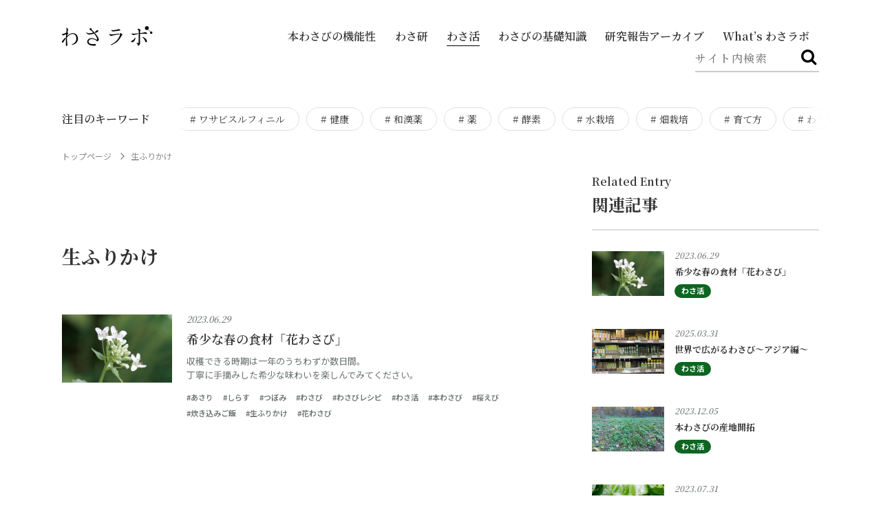

--- FILE ---
content_type: text/html; charset=UTF-8
request_url: https://www.wasa-lab.com/keyword/%E7%94%9F%E3%81%B5%E3%82%8A%E3%81%8B%E3%81%91/
body_size: 9454
content:
<!DOCTYPE html>
<html lang="ja" prefix="og: http://ogp.me/ns# fb: http://ogp.me/ns/fb# article: http://ogp.me/ns/article#">
<head>
<meta charset="UTF-8">
<meta http-equiv="X-UA-Compatible" content="ie=edge">
<meta name="viewport" content="width=device-width, initial-scale=1.0, maximum-scale=1.0, minimum-scale=1.0">
<link href="https://www.wasa-lab.com/wp-content/themes/wasalabo/favicon.ico" rel="shortcut icon" />
<link rel="icon" sizes="32x32" href="https://www.wasa-lab.com/wp-content/themes/wasalabo/favicon.png">
<link rel="shortcut icon" href="https://www.wasa-lab.com/wp-content/themes/wasalabo/apple-touch-icon.png">
<link rel="apple-touch-icon" sizes="180x180" href="https://www.wasa-lab.com/wp-content/themes/wasalabo/apple-touch-icon.png">
<link rel="apple-touch-icon-precomposed" href="https://www.wasa-lab.com/wp-content/themes/wasalabo/apple-touch-icon.png">

<title>生ふりかけ | 【公式】わさラボ | 知ってるようで知らないわさびのフシギ</title>
<meta name="description" content="わさラボWebサイト「生ふりかけ一覧」ページです。わさラボは知ってるようで知らないわさびのフシギをお届けするわさびに特化したWebメディアです" />
<meta name="keywords" content="わさラボ,さわび,メディア,情報,サワビスルフィニル" />

<link rel="canonical" href="https://www.wasa-lab.com/keyword/%e7%94%9f%e3%81%b5%e3%82%8a%e3%81%8b%e3%81%91/">

<meta property="og:title" content="生ふりかけ | 【公式】わさラボ | 知ってるようで知らないわさびのフシギ" />
<meta property="og:description" content="わさラボWebサイト「生ふりかけ一覧」ページです。わさラボは知ってるようで知らないわさびのフシギをお届けするわさびに特化したWebメディアです" />
<meta property="og:url" content="https://www.wasa-lab.com/keyword/%e7%94%9f%e3%81%b5%e3%82%8a%e3%81%8b%e3%81%91/" />
<meta property="og:image" content="https://www.wasa-lab.com/wp-content/themes/wasalabo/og.jpg" />

<meta property="og:site_name" content="生ふりかけ | 【公式】わさラボ | 知ってるようで知らないわさびのフシギ" />
<meta property="og:type" content="website" />

<meta name="twitter:card" content="summary_large_image" />
<meta name="twitter:domain" content="https://www.wasa-lab.com/" />
<meta name="twitter:image:src" content="https://www.wasa-lab.com/wp-content/themes/wasalabo/og.jpg" />


<link href="https://maxcdn.bootstrapcdn.com/font-awesome/4.7.0/css/font-awesome.min.css" rel="stylesheet">
<link rel="preconnect" href="https://fonts.gstatic.com/" crossorigin>
<link href="https://fonts.googleapis.com/css2?family=Noto+Sans+JP:wght@300;400;500;600;700&display=swap" rel="stylesheet">
<link href="https://fonts.googleapis.com/css2?family=Noto+Serif+JP:wght@300;400;500;600;700&display=swap" rel="stylesheet">
<link href="https://fonts.googleapis.com/css2?family=Oswald:wght@700&display=swap" rel="stylesheet">

<meta name='robots' content='max-image-preview:large' />
<link rel='dns-prefetch' href='//s.w.org' />
<link rel="alternate" type="application/rss+xml" title="わさラボ &raquo; フィード" href="https://www.wasa-lab.com/feed/" />
<link rel="alternate" type="application/rss+xml" title="わさラボ &raquo; コメントフィード" href="https://www.wasa-lab.com/comments/feed/" />
<link rel="alternate" type="application/rss+xml" title="わさラボ &raquo; 生ふりかけ 注目のキーワード タグ のフィード" href="https://www.wasa-lab.com/keyword/%e7%94%9f%e3%81%b5%e3%82%8a%e3%81%8b%e3%81%91/feed/" />
		<script type="text/javascript">
			window._wpemojiSettings = {"baseUrl":"https:\/\/s.w.org\/images\/core\/emoji\/13.1.0\/72x72\/","ext":".png","svgUrl":"https:\/\/s.w.org\/images\/core\/emoji\/13.1.0\/svg\/","svgExt":".svg","source":{"concatemoji":"https:\/\/www.wasa-lab.com\/wp-includes\/js\/wp-emoji-release.min.js?ver=5.8.12"}};
			!function(e,a,t){var n,r,o,i=a.createElement("canvas"),p=i.getContext&&i.getContext("2d");function s(e,t){var a=String.fromCharCode;p.clearRect(0,0,i.width,i.height),p.fillText(a.apply(this,e),0,0);e=i.toDataURL();return p.clearRect(0,0,i.width,i.height),p.fillText(a.apply(this,t),0,0),e===i.toDataURL()}function c(e){var t=a.createElement("script");t.src=e,t.defer=t.type="text/javascript",a.getElementsByTagName("head")[0].appendChild(t)}for(o=Array("flag","emoji"),t.supports={everything:!0,everythingExceptFlag:!0},r=0;r<o.length;r++)t.supports[o[r]]=function(e){if(!p||!p.fillText)return!1;switch(p.textBaseline="top",p.font="600 32px Arial",e){case"flag":return s([127987,65039,8205,9895,65039],[127987,65039,8203,9895,65039])?!1:!s([55356,56826,55356,56819],[55356,56826,8203,55356,56819])&&!s([55356,57332,56128,56423,56128,56418,56128,56421,56128,56430,56128,56423,56128,56447],[55356,57332,8203,56128,56423,8203,56128,56418,8203,56128,56421,8203,56128,56430,8203,56128,56423,8203,56128,56447]);case"emoji":return!s([10084,65039,8205,55357,56613],[10084,65039,8203,55357,56613])}return!1}(o[r]),t.supports.everything=t.supports.everything&&t.supports[o[r]],"flag"!==o[r]&&(t.supports.everythingExceptFlag=t.supports.everythingExceptFlag&&t.supports[o[r]]);t.supports.everythingExceptFlag=t.supports.everythingExceptFlag&&!t.supports.flag,t.DOMReady=!1,t.readyCallback=function(){t.DOMReady=!0},t.supports.everything||(n=function(){t.readyCallback()},a.addEventListener?(a.addEventListener("DOMContentLoaded",n,!1),e.addEventListener("load",n,!1)):(e.attachEvent("onload",n),a.attachEvent("onreadystatechange",function(){"complete"===a.readyState&&t.readyCallback()})),(n=t.source||{}).concatemoji?c(n.concatemoji):n.wpemoji&&n.twemoji&&(c(n.twemoji),c(n.wpemoji)))}(window,document,window._wpemojiSettings);
		</script>
		<style type="text/css">
img.wp-smiley,
img.emoji {
	display: inline !important;
	border: none !important;
	box-shadow: none !important;
	height: 1em !important;
	width: 1em !important;
	margin: 0 .07em !important;
	vertical-align: -0.1em !important;
	background: none !important;
	padding: 0 !important;
}
</style>
	<link rel='stylesheet' id='wp-block-library-css'  href='https://www.wasa-lab.com/wp-includes/css/dist/block-library/style.min.css?ver=5.8.12' type='text/css' media='all' />
<style id='wp-block-library-theme-inline-css' type='text/css'>
#start-resizable-editor-section{display:none}.wp-block-audio figcaption{color:#555;font-size:13px;text-align:center}.is-dark-theme .wp-block-audio figcaption{color:hsla(0,0%,100%,.65)}.wp-block-code{font-family:Menlo,Consolas,monaco,monospace;color:#1e1e1e;padding:.8em 1em;border:1px solid #ddd;border-radius:4px}.wp-block-embed figcaption{color:#555;font-size:13px;text-align:center}.is-dark-theme .wp-block-embed figcaption{color:hsla(0,0%,100%,.65)}.blocks-gallery-caption{color:#555;font-size:13px;text-align:center}.is-dark-theme .blocks-gallery-caption{color:hsla(0,0%,100%,.65)}.wp-block-image figcaption{color:#555;font-size:13px;text-align:center}.is-dark-theme .wp-block-image figcaption{color:hsla(0,0%,100%,.65)}.wp-block-pullquote{border-top:4px solid;border-bottom:4px solid;margin-bottom:1.75em;color:currentColor}.wp-block-pullquote__citation,.wp-block-pullquote cite,.wp-block-pullquote footer{color:currentColor;text-transform:uppercase;font-size:.8125em;font-style:normal}.wp-block-quote{border-left:.25em solid;margin:0 0 1.75em;padding-left:1em}.wp-block-quote cite,.wp-block-quote footer{color:currentColor;font-size:.8125em;position:relative;font-style:normal}.wp-block-quote.has-text-align-right{border-left:none;border-right:.25em solid;padding-left:0;padding-right:1em}.wp-block-quote.has-text-align-center{border:none;padding-left:0}.wp-block-quote.is-large,.wp-block-quote.is-style-large{border:none}.wp-block-search .wp-block-search__label{font-weight:700}.wp-block-group.has-background{padding:1.25em 2.375em;margin-top:0;margin-bottom:0}.wp-block-separator{border:none;border-bottom:2px solid;margin-left:auto;margin-right:auto;opacity:.4}.wp-block-separator:not(.is-style-wide):not(.is-style-dots){width:100px}.wp-block-separator.has-background:not(.is-style-dots){border-bottom:none;height:1px}.wp-block-separator.has-background:not(.is-style-wide):not(.is-style-dots){height:2px}.wp-block-table thead{border-bottom:3px solid}.wp-block-table tfoot{border-top:3px solid}.wp-block-table td,.wp-block-table th{padding:.5em;border:1px solid;word-break:normal}.wp-block-table figcaption{color:#555;font-size:13px;text-align:center}.is-dark-theme .wp-block-table figcaption{color:hsla(0,0%,100%,.65)}.wp-block-video figcaption{color:#555;font-size:13px;text-align:center}.is-dark-theme .wp-block-video figcaption{color:hsla(0,0%,100%,.65)}.wp-block-template-part.has-background{padding:1.25em 2.375em;margin-top:0;margin-bottom:0}#end-resizable-editor-section{display:none}
</style>
<link rel='stylesheet' id='wordpress-popular-posts-css-css'  href='https://www.wasa-lab.com/wp-content/plugins/wordpress-popular-posts/assets/css/wpp.css?ver=5.5.1' type='text/css' media='all' />
<link rel='stylesheet' id='news-style-css'  href='https://www.wasa-lab.com/wp-content/themes/wasalabo/css/wasakatsu.css?ver=1' type='text/css' media='all' />
<link rel='stylesheet' id='wasalabo-style-css'  href='https://www.wasa-lab.com/wp-content/themes/wasalabo/css/style.css?ver=20220325' type='text/css' media='all' />
<link rel='stylesheet' id='slick-style-css'  href='https://www.wasa-lab.com/wp-content/themes/wasalabo/css/slick.css?ver=1' type='text/css' media='all' />
<script type='application/json' id='wpp-json'>
{"sampling_active":0,"sampling_rate":100,"ajax_url":"https:\/\/www.wasa-lab.com\/wp-json\/wordpress-popular-posts\/v1\/popular-posts","api_url":"https:\/\/www.wasa-lab.com\/wp-json\/wordpress-popular-posts","ID":0,"token":"a6063f22d9","lang":0,"debug":0}
</script>
<script type='text/javascript' src='https://www.wasa-lab.com/wp-content/plugins/wordpress-popular-posts/assets/js/wpp.min.js?ver=5.5.1' id='wpp-js-js'></script>
<script type='text/javascript' src='https://www.wasa-lab.com/wp-includes/js/jquery/jquery.min.js?ver=3.6.0' id='jquery-core-js'></script>
<script type='text/javascript' src='https://www.wasa-lab.com/wp-includes/js/jquery/jquery-migrate.min.js?ver=3.3.2' id='jquery-migrate-js'></script>
<link rel="https://api.w.org/" href="https://www.wasa-lab.com/wp-json/" /><link rel="alternate" type="application/json" href="https://www.wasa-lab.com/wp-json/wp/v2/keyword/229" /><link rel="EditURI" type="application/rsd+xml" title="RSD" href="https://www.wasa-lab.com/xmlrpc.php?rsd" />
<link rel="wlwmanifest" type="application/wlwmanifest+xml" href="https://www.wasa-lab.com/wp-includes/wlwmanifest.xml" /> 
<meta name="generator" content="WordPress 5.8.12" />
            <style id="wpp-loading-animation-styles">@-webkit-keyframes bgslide{from{background-position-x:0}to{background-position-x:-200%}}@keyframes bgslide{from{background-position-x:0}to{background-position-x:-200%}}.wpp-widget-placeholder,.wpp-widget-block-placeholder{margin:0 auto;width:60px;height:3px;background:#dd3737;background:linear-gradient(90deg,#dd3737 0%,#571313 10%,#dd3737 100%);background-size:200% auto;border-radius:3px;-webkit-animation:bgslide 1s infinite linear;animation:bgslide 1s infinite linear}</style>
            
<!-- Google Tag Manager -->
<script>(function(w,d,s,l,i){w[l]=w[l]||[];w[l].push({'gtm.start':
new Date().getTime(),event:'gtm.js'});var f=d.getElementsByTagName(s)[0],
j=d.createElement(s),dl=l!='dataLayer'?'&l='+l:'';j.async=true;j.src=
'https://www.googletagmanager.com/gtm.js?id='+i+dl;f.parentNode.insertBefore(j,f);
})(window,document,'script','dataLayer','GTM-5QLHDPG');</script>
<!-- End Google Tag Manager -->
</head>

<body class="archive tax-keyword term-229 wp-embed-responsive hfeed">

<!-- Google Tag Manager (noscript) -->
<noscript><iframe src="https://www.googletagmanager.com/ns.html?id=GTM-5QLHDPG"
height="0" width="0" style="display:none;visibility:hidden"></iframe></noscript>
<!-- End Google Tag Manager (noscript) -->

<header>

<div class="header__in">
    <h1 class="h1title"><a href="https://www.wasa-lab.com/"><img src="https://www.wasa-lab.com/wp-content/themes/wasalabo/images/top/logo.png" alt="わさラボ"></a></h1>
    <ul>
              <li>
          <a href="https://www.wasa-lab.com/functionality/" class="lineanime_head"><nobr>本わさびの機能性</nobr>
          </a>
        </li>
        <li>
          <a href="https://www.wasa-lab.com/wasaken/" class="lineanime_head"><nobr>わさ研</nobr>
          </a>
        </li>
        <li>
          <a href="https://www.wasa-lab.com/wasakatsu/" class="lineanime_head active"><nobr>わさ活</nobr>
          </a>
        </li>
        <li>
          <a href="https://www.wasa-lab.com/knowledge/" class="lineanime_head"><nobr>わさびの基礎知識</nobr>
          </a>
        </li>
        <li>
          <a href="https://www.wasa-lab.com/research/" class="lineanime_head"><nobr>研究報告アーカイブ</nobr>
          </a>
        </li>
        <li>
          <a href="https://www.wasa-lab.com/#whats-wasarabo" class="lineanime_head"><nobr>What’s わさラボ</nobr>
          </a>
        </li>
    </ul>
    <div class="botanspwau">
		<div class="search_botan">
			<div class="base"><img src="https://www.wasa-lab.com/wp-content/themes/wasalabo/images/top/search_bt.png" alt=""></div>
			<div class="base_on"><img src="https://www.wasa-lab.com/wp-content/themes/wasalabo/images/top/search_bt_on.png" alt=""></div>
		</div>
		<div class="sp_menu_botan">
			<div class="base">
				<img src="https://www.wasa-lab.com/wp-content/themes/wasalabo/images/top/menu_bt.png" alt="">
				<div class="base_in"><img src="https://www.wasa-lab.com/wp-content/themes/wasalabo/images/top/menu_bt2.png" alt=""></div>
			</div>
			<div class="base_on">
				<img src="https://www.wasa-lab.com/wp-content/themes/wasalabo/images/top/menu_bt_on.png" alt="">
			</div>

			<div class="linewaku">
				<div class="line01"></div>
				<div class="line02"></div>
				<div class="line03"></div>
				<div class="line04"></div>
				<div class="line05"></div>
			</div>
		</div>
    </div>
</div>

<div class="header__in2">
	<div class="search_waku">
	<form role="search" method="get" id="searchform" class="searchform" action="https://www.wasa-lab.com/">
		<input id="s" type="text" name="s" placeholder="サイト内検索" class="search__input" value="" autocomplete="off">
		<button id="searchsubmit" type="submit" class="search__submit">検索</button>
	</form>
	</div>
</div>


<nav class="menu_nav">
    <div class="inwaku">
    <ul class="listup">
		<li><a href="https://www.wasa-lab.com/" class=""><nobr>トップページ</nobr></a></li>
		<li><a href="https://www.wasa-lab.com/functionality/" class=""><nobr>本わさびの機能性</nobr></a></li>
		<li><a href="https://www.wasa-lab.com/wasaken/" class=""><nobr>わさ研</nobr></a></li>
		<li><a href="https://www.wasa-lab.com/wasakatsu/" class=""><nobr>わさ活</nobr></a></li>
		<li><a href="https://www.wasa-lab.com/knowledge/" class=""><nobr>わさびの基礎知識</nobr></a></li>
		<li><a href="https://www.wasa-lab.com/research/" class=""><nobr>研究報告アーカイブ</nobr></a></li>
		<li><a href="https://www.wasa-lab.com/#whats-wasarabo" class=""><nobr>What’s わさラボ</nobr></a></li>
    </ul>

    <ul class="listdown">
		<li><a href="https://www.kinjirushi.co.jp/" class="lineanime" target="_blank"><nobr>サイト運営者</nobr></a></li>
		<li><a href="https://www.wasa-lab.com/contact/" class="lineanime" target="_blank"><nobr>お問い合わせ</nobr></a></li>
		<li><a href="https://www.wasa-lab.com/sitemap/" class="lineanime" target="_blank"><nobr>サイトマップ</nobr></a></li>
    </ul>

    <div class="closebtnav"><img src="https://www.wasa-lab.com/wp-content/themes/wasalabo/images/top/close.png" alt=""></div>

    </div>
</nav>

<nav class="search_nav">

<div class="inwaku">
    <div class="search_waku2">
    <form role="search" method="get" id="searchform" class="searchform" action="https://www.wasa-lab.com/">
      <input id="s" type="text" name="s" placeholder="サイト内検索" class="search__input insch" value="" autocomplete="off">
      <button type="submit" id="searchsubmit" class="search__submit">検索</button>
    </form>


  <!-- <form role="search" method="get" id="searchform" class="searchform" action="https://www.wasa-lab.com/">
    <div>
      <label class="screen-reader-text" for="s"></label>
      <input type="text" value="" name="s" id="s" />
      <input type="submit" id="searchsubmit" value="検索" />
    </div>
  </form> -->

    </div>

    <div class="keyword_scroll">
        <div class="intext">
            <h3 class="f16">注目のキーワード</h3>
            <ul class="f14">
                	<li class="first">
		<a href="https://www.wasa-lab.com/keyword/%e3%83%af%e3%82%b5%e3%83%93%e3%82%b9%e3%83%ab%e3%83%95%e3%82%a3%e3%83%8b%e3%83%ab/" class="onmouse"># ワサビスルフィニル</a>
	</li>

	<li >
		<a href="https://www.wasa-lab.com/keyword/%e5%81%a5%e5%ba%b7/" class="onmouse"># 健康</a>
	</li>

	<li >
		<a href="https://www.wasa-lab.com/keyword/%e5%92%8c%e6%bc%a2%e8%96%ac/" class="onmouse"># 和漢薬</a>
	</li>

	<li >
		<a href="https://www.wasa-lab.com/keyword/%e8%96%ac/" class="onmouse"># 薬</a>
	</li>

	<li >
		<a href="https://www.wasa-lab.com/keyword/%e9%85%b5%e7%b4%a0/" class="onmouse"># 酵素</a>
	</li>

	<li >
		<a href="https://www.wasa-lab.com/keyword/%e6%b0%b4%e6%a0%bd%e5%9f%b9/" class="onmouse"># 水栽培</a>
	</li>

	<li >
		<a href="https://www.wasa-lab.com/keyword/%e7%95%91%e6%a0%bd%e5%9f%b9/" class="onmouse"># 畑栽培</a>
	</li>

	<li >
		<a href="https://www.wasa-lab.com/keyword/%e8%82%b2%e3%81%a6%e6%96%b9/" class="onmouse"># 育て方</a>
	</li>

	<li >
		<a href="https://www.wasa-lab.com/keyword/%e3%82%8f%e3%81%95%e3%81%b3/" class="onmouse"># わさび</a>
	</li>

	<li >
		<a href="https://www.wasa-lab.com/keyword/%e3%82%8f%e3%81%95%e7%a0%94/" class="onmouse"># わさ研</a>
	</li>

	<li >
		<a href="https://www.wasa-lab.com/keyword/%e5%85%8d%e7%96%ab%e5%8a%9b/" class="onmouse"># 免疫力</a>
	</li>

	<li >
		<a href="https://www.wasa-lab.com/keyword/%e5%a4%a7%e6%be%a4%e4%bf%8a%e5%bd%a6/" class="onmouse"># 大澤俊彦</a>
	</li>

	<li >
		<a href="https://www.wasa-lab.com/keyword/%e6%8a%97%e9%85%b8%e5%8c%96%e5%8a%9b/" class="onmouse"># 抗酸化力</a>
	</li>

	<li >
		<a href="https://www.wasa-lab.com/keyword/%e8%a7%a3%e6%af%92%e5%8a%9b/" class="onmouse"># 解毒力</a>
	</li>

	<li >
		<a href="https://www.wasa-lab.com/keyword/%e9%a3%9f%e7%94%9f%e6%b4%bb/" class="onmouse"># 食生活</a>
	</li>

	<li >
		<a href="https://www.wasa-lab.com/keyword/%e8%84%82%e8%82%aa%e7%87%83%e7%84%bc/" class="onmouse"># 脂肪燃焼</a>
	</li>

	<li >
		<a href="https://www.wasa-lab.com/keyword/%e3%81%8a%e3%81%ab%e3%81%8e%e3%82%8a/" class="onmouse"># おにぎり</a>
	</li>

	<li >
		<a href="https://www.wasa-lab.com/keyword/%e3%82%8f%e3%81%95%e3%81%b3%e5%91%b3%e5%99%8c/" class="onmouse"># わさび味噌</a>
	</li>

	<li >
		<a href="https://www.wasa-lab.com/keyword/%e3%83%88%e3%83%bc%e3%82%b9%e3%83%88/" class="onmouse"># トースト</a>
	</li>

	<li >
		<a href="https://www.wasa-lab.com/keyword/%e3%82%8f%e3%81%95%e3%81%b3%e3%83%9e%e3%83%a8%e3%83%8d%e3%83%bc%e3%82%ba/" class="onmouse"># わさびマヨネーズ</a>
	</li>

            </ul>
        </div>
    </div>

    <div class="closebtnav"><img src="https://www.wasa-lab.com/wp-content/themes/wasalabo/images/top/close.png" alt=""></div>

</div>

</nav>
</header>

<div class="header_spacer"></div>
<section id="section_keyword">
    <div class="section__in">
        <div class="text f16">
          注目の<br class="sp_only">キーワード
        </div>
        <div class="listkey">
            <ul class="slider">
                	<li class="first">
		<a href="https://www.wasa-lab.com/keyword/%e3%83%af%e3%82%b5%e3%83%93%e3%82%b9%e3%83%ab%e3%83%95%e3%82%a3%e3%83%8b%e3%83%ab/" class="onmouse"># ワサビスルフィニル</a>
	</li>

	<li >
		<a href="https://www.wasa-lab.com/keyword/%e5%81%a5%e5%ba%b7/" class="onmouse"># 健康</a>
	</li>

	<li >
		<a href="https://www.wasa-lab.com/keyword/%e5%92%8c%e6%bc%a2%e8%96%ac/" class="onmouse"># 和漢薬</a>
	</li>

	<li >
		<a href="https://www.wasa-lab.com/keyword/%e8%96%ac/" class="onmouse"># 薬</a>
	</li>

	<li >
		<a href="https://www.wasa-lab.com/keyword/%e9%85%b5%e7%b4%a0/" class="onmouse"># 酵素</a>
	</li>

	<li >
		<a href="https://www.wasa-lab.com/keyword/%e6%b0%b4%e6%a0%bd%e5%9f%b9/" class="onmouse"># 水栽培</a>
	</li>

	<li >
		<a href="https://www.wasa-lab.com/keyword/%e7%95%91%e6%a0%bd%e5%9f%b9/" class="onmouse"># 畑栽培</a>
	</li>

	<li >
		<a href="https://www.wasa-lab.com/keyword/%e8%82%b2%e3%81%a6%e6%96%b9/" class="onmouse"># 育て方</a>
	</li>

	<li >
		<a href="https://www.wasa-lab.com/keyword/%e3%82%8f%e3%81%95%e3%81%b3/" class="onmouse"># わさび</a>
	</li>

	<li >
		<a href="https://www.wasa-lab.com/keyword/%e3%82%8f%e3%81%95%e7%a0%94/" class="onmouse"># わさ研</a>
	</li>

	<li >
		<a href="https://www.wasa-lab.com/keyword/%e5%85%8d%e7%96%ab%e5%8a%9b/" class="onmouse"># 免疫力</a>
	</li>

	<li >
		<a href="https://www.wasa-lab.com/keyword/%e5%a4%a7%e6%be%a4%e4%bf%8a%e5%bd%a6/" class="onmouse"># 大澤俊彦</a>
	</li>

	<li >
		<a href="https://www.wasa-lab.com/keyword/%e6%8a%97%e9%85%b8%e5%8c%96%e5%8a%9b/" class="onmouse"># 抗酸化力</a>
	</li>

	<li >
		<a href="https://www.wasa-lab.com/keyword/%e8%a7%a3%e6%af%92%e5%8a%9b/" class="onmouse"># 解毒力</a>
	</li>

	<li >
		<a href="https://www.wasa-lab.com/keyword/%e9%a3%9f%e7%94%9f%e6%b4%bb/" class="onmouse"># 食生活</a>
	</li>

	<li >
		<a href="https://www.wasa-lab.com/keyword/%e8%84%82%e8%82%aa%e7%87%83%e7%84%bc/" class="onmouse"># 脂肪燃焼</a>
	</li>

	<li >
		<a href="https://www.wasa-lab.com/keyword/%e3%81%8a%e3%81%ab%e3%81%8e%e3%82%8a/" class="onmouse"># おにぎり</a>
	</li>

	<li >
		<a href="https://www.wasa-lab.com/keyword/%e3%82%8f%e3%81%95%e3%81%b3%e5%91%b3%e5%99%8c/" class="onmouse"># わさび味噌</a>
	</li>

	<li >
		<a href="https://www.wasa-lab.com/keyword/%e3%83%88%e3%83%bc%e3%82%b9%e3%83%88/" class="onmouse"># トースト</a>
	</li>

	<li >
		<a href="https://www.wasa-lab.com/keyword/%e3%82%8f%e3%81%95%e3%81%b3%e3%83%9e%e3%83%a8%e3%83%8d%e3%83%bc%e3%82%ba/" class="onmouse"># わさびマヨネーズ</a>
	</li>

            </ul>
            <div class="mask"></div>
            <div class="mask2"></div>
        </div>
    </div>
</section>

<div id="pankuz">
    <ul>
        <li><a href="https://www.wasa-lab.com">トップページ</a></li>

					<li><span>生ふりかけ</span></li>

		    </ul>
</div>
<main>

<div id="contents_column">
<!-- maincontens -->

	<div class="main_left" style="min-height:100px;">
    

    <div class="title2">
        <h2 class="f28">生ふりかけ</h2>
    </div>

    <div class="sidelist_all_contena">
		<ul class="sidelist_all">
		
			<li>
                <div class="photo maskin">
					<a href="https://www.wasa-lab.com/wasakatsu/768/">
						<img width="320" height="198" src="https://www.wasa-lab.com/wp-content/uploads/2023/06/花わさび2-320x198.jpg" class="attachment-w320 size-w320 wp-post-image" alt="" loading="lazy" srcset="https://www.wasa-lab.com/wp-content/uploads/2023/06/花わさび2-320x198.jpg 320w, https://www.wasa-lab.com/wp-content/uploads/2023/06/花わさび2-680x420.jpg 680w" sizes="(max-width: 320px) 100vw, 320px" />					</a>
				</div>
                <div class="text">
                    <div class="days"><time datetime="2023-06-29T14:43:29+09:00" class="time">2023.06.29</time></div>
                    <h3 class="f18"><a href="https://www.wasa-lab.com/wasakatsu/768/">希少な春の食材「花わさび」</a></h3>
                    <p>収穫できる時期は一年のうちわずか数日間。<br />
丁寧に手摘みした希少な味わいを楽しんでみてください。</p>
                    <div class="hash">
														<a href="https://www.wasa-lab.com/keyword/%e3%81%82%e3%81%95%e3%82%8a/">
			#あさり		</a>
			<a href="https://www.wasa-lab.com/keyword/%e3%81%97%e3%82%89%e3%81%99/">
			#しらす		</a>
			<a href="https://www.wasa-lab.com/keyword/%e3%81%a4%e3%81%bc%e3%81%bf/">
			#つぼみ		</a>
			<a href="https://www.wasa-lab.com/keyword/%e3%82%8f%e3%81%95%e3%81%b3/">
			#わさび		</a>
			<a href="https://www.wasa-lab.com/keyword/%e3%82%8f%e3%81%95%e3%81%b3%e3%83%ac%e3%82%b7%e3%83%94/">
			#わさびレシピ		</a>
			<a href="https://www.wasa-lab.com/keyword/%e3%82%8f%e3%81%95%e6%b4%bb/">
			#わさ活		</a>
			<a href="https://www.wasa-lab.com/keyword/%e6%9c%ac%e3%82%8f%e3%81%95%e3%81%b3/">
			#本わさび		</a>
			<a href="https://www.wasa-lab.com/keyword/%e6%a1%9c%e3%81%88%e3%81%b3/">
			#桜えび		</a>
			<a href="https://www.wasa-lab.com/keyword/%e7%82%8a%e3%81%8d%e8%be%bc%e3%81%bf%e3%81%94%e9%a3%af/">
			#炊き込みご飯		</a>
			<a href="https://www.wasa-lab.com/keyword/%e7%94%9f%e3%81%b5%e3%82%8a%e3%81%8b%e3%81%91/">
			#生ふりかけ		</a>
			<a href="https://www.wasa-lab.com/keyword/%e8%8a%b1%e3%82%8f%e3%81%95%e3%81%b3/">
			#花わさび		</a>
	                    </div>
                </div>
            </li>

				</ul>

		<div class="f22">
				</div>

    </div>
</div>

<!-- sidenav -->
<div class="side_nav">
    <div class="sidebar__inner">
		        <h3 class="sideh3">
            <p class="f16">Related Entry</p>
            <div class="titleside f24">関連記事</div>
        </h3>
        <ul class="sidelist">
		
			<li>
                <div class="photo"><a href="https://www.wasa-lab.com/wasakatsu/768/">
					<img width="320" height="198" src="https://www.wasa-lab.com/wp-content/uploads/2023/06/花わさび2-320x198.jpg" class="attachment-w320 size-w320 wp-post-image" alt="" loading="lazy" srcset="https://www.wasa-lab.com/wp-content/uploads/2023/06/花わさび2-320x198.jpg 320w, https://www.wasa-lab.com/wp-content/uploads/2023/06/花わさび2-680x420.jpg 680w" sizes="(max-width: 320px) 100vw, 320px" />				</a></div>
                <div class="text">
                    <div><time datetime="2023-06-29T14:43:29+09:00" class="time">2023.06.29</time></div>
										<p><a href="https://www.wasa-lab.com/wasakatsu/768/" class="cat01">希少な春の食材「花わさび」</a></p>
					<span class="caticon01">わさ活</span>
                </div>
            </li>

		
			<li>
                <div class="photo"><a href="https://www.wasa-lab.com/wasakatsu/991/">
					<img width="320" height="198" src="https://www.wasa-lab.com/wp-content/uploads/2025/03/アジア　サムネイル-320x198.jpg" class="attachment-w320 size-w320 wp-post-image" alt="" loading="lazy" srcset="https://www.wasa-lab.com/wp-content/uploads/2025/03/アジア　サムネイル-320x198.jpg 320w, https://www.wasa-lab.com/wp-content/uploads/2025/03/アジア　サムネイル-680x420.jpg 680w" sizes="(max-width: 320px) 100vw, 320px" />				</a></div>
                <div class="text">
                    <div><time datetime="2025-03-31T15:57:00+09:00" class="time">2025.03.31</time></div>
										<p><a href="https://www.wasa-lab.com/wasakatsu/991/" class="cat01">世界で広がるわさび〜アジア編〜</a></p>
					<span class="caticon01">わさ活</span>
                </div>
            </li>

		
			<li>
                <div class="photo"><a href="https://www.wasa-lab.com/wasakatsu/874/">
					<img width="320" height="198" src="https://www.wasa-lab.com/wp-content/uploads/2023/12/IMG_20231121_102251-320x198.jpg" class="attachment-w320 size-w320 wp-post-image" alt="" loading="lazy" srcset="https://www.wasa-lab.com/wp-content/uploads/2023/12/IMG_20231121_102251-320x198.jpg 320w, https://www.wasa-lab.com/wp-content/uploads/2023/12/IMG_20231121_102251-680x420.jpg 680w" sizes="(max-width: 320px) 100vw, 320px" />				</a></div>
                <div class="text">
                    <div><time datetime="2023-12-05T09:02:56+09:00" class="time">2023.12.05</time></div>
										<p><a href="https://www.wasa-lab.com/wasakatsu/874/" class="cat01">本わさびの産地開拓</a></p>
					<span class="caticon01">わさ活</span>
                </div>
            </li>

		
			<li>
                <div class="photo"><a href="https://www.wasa-lab.com/wasakatsu/866/">
					<img width="320" height="198" src="https://www.wasa-lab.com/wp-content/uploads/2023/07/MG_3500-320x198.jpg" class="attachment-w320 size-w320 wp-post-image" alt="" loading="lazy" srcset="https://www.wasa-lab.com/wp-content/uploads/2023/07/MG_3500-320x198.jpg 320w, https://www.wasa-lab.com/wp-content/uploads/2023/07/MG_3500-680x420.jpg 680w" sizes="(max-width: 320px) 100vw, 320px" />				</a></div>
                <div class="text">
                    <div><time datetime="2023-07-31T15:40:46+09:00" class="time">2023.07.31</time></div>
										<p><a href="https://www.wasa-lab.com/wasakatsu/866/" class="cat01">本わさびの美容効果</a></p>
					<span class="caticon01">わさ活</span>
                </div>
            </li>

		
			<li>
                <div class="photo"><a href="https://www.wasa-lab.com/wasakatsu/831/">
					<img width="320" height="198" src="https://www.wasa-lab.com/wp-content/uploads/2023/07/vol.2サムネ-320x198.png" class="attachment-w320 size-w320 wp-post-image" alt="" loading="lazy" srcset="https://www.wasa-lab.com/wp-content/uploads/2023/07/vol.2サムネ-320x198.png 320w, https://www.wasa-lab.com/wp-content/uploads/2023/07/vol.2サムネ-680x420.png 680w" sizes="(max-width: 320px) 100vw, 320px" />				</a></div>
                <div class="text">
                    <div><time datetime="2023-09-21T17:07:12+09:00" class="time">2023.09.21</time></div>
										<p><a href="https://www.wasa-lab.com/wasakatsu/831/" class="cat01">生産者VOICE vol.２〜本わさび農家さんの思い〜</a></p>
					<span class="caticon01">わさ活</span>
                </div>
            </li>

		        </ul>
		
        <div class="slide__stop">
            <h3 class="sideh3">
                <p class="f16">Recommend Article</p>
                <div class="titleside f24">オススメの記事</div>
            </h3>

            <ul class="sidelist_recommend slick-box">
			
				<li>
					<div class="photo"><a href="https://www.wasa-lab.com/knowledge/117/">
						<img width="320" height="198" src="https://www.wasa-lab.com/wp-content/uploads/2022/01/3_地沢式-1-320x198.jpg" class="attachment-w320 size-w320 wp-post-image" alt="" loading="lazy" />					</a></div>
					<div class="text">
						<div><time datetime="2022-01-12T15:58:00+09:00" class="time">2022.01.12</time></div>
												<p><a href="https://www.wasa-lab.com/knowledge/117/" class="cat02">第三回　わさびの育て方</a></p>
						<span class="caticon02">わさびの基礎知識</span>
					</div>
				</li>

			
				<li>
					<div class="photo"><a href="https://www.wasa-lab.com/knowledge/530/">
						<img width="320" height="198" src="https://www.wasa-lab.com/wp-content/uploads/2022/12/IMG_0033-2-1-320x198.jpg" class="attachment-w320 size-w320 wp-post-image" alt="" loading="lazy" srcset="https://www.wasa-lab.com/wp-content/uploads/2022/12/IMG_0033-2-1-320x198.jpg 320w, https://www.wasa-lab.com/wp-content/uploads/2022/12/IMG_0033-2-1-680x420.jpg 680w" sizes="(max-width: 320px) 100vw, 320px" />					</a></div>
					<div class="text">
						<div><time datetime="2022-12-20T19:44:25+09:00" class="time">2022.12.20</time></div>
												<p><a href="https://www.wasa-lab.com/knowledge/530/" class="cat02">第六回　本わさびの美味しい食べ方</a></p>
						<span class="caticon02">わさびの基礎知識</span>
					</div>
				</li>

			
				<li>
					<div class="photo"><a href="https://www.wasa-lab.com/knowledge/421/">
						<img width="320" height="198" src="https://www.wasa-lab.com/wp-content/uploads/2022/08/kisochishiki-320x198.jpg" class="attachment-w320 size-w320 wp-post-image" alt="" loading="lazy" srcset="https://www.wasa-lab.com/wp-content/uploads/2022/08/kisochishiki-320x198.jpg 320w, https://www.wasa-lab.com/wp-content/uploads/2022/08/kisochishiki-680x420.jpg 680w" sizes="(max-width: 320px) 100vw, 320px" />					</a></div>
					<div class="text">
						<div><time datetime="2022-08-03T16:08:57+09:00" class="time">2022.08.03</time></div>
												<p><a href="https://www.wasa-lab.com/knowledge/421/" class="cat02">第四回　わさびの系譜</a></p>
						<span class="caticon02">わさびの基礎知識</span>
					</div>
				</li>

			
				<li>
					<div class="photo"><a href="https://www.wasa-lab.com/knowledge/501/">
						<img width="320" height="198" src="https://www.wasa-lab.com/wp-content/uploads/2022/11/wasabi55-320x198.jpg" class="attachment-w320 size-w320 wp-post-image" alt="" loading="lazy" srcset="https://www.wasa-lab.com/wp-content/uploads/2022/11/wasabi55-320x198.jpg 320w, https://www.wasa-lab.com/wp-content/uploads/2022/11/wasabi55-680x420.jpg 680w" sizes="(max-width: 320px) 100vw, 320px" />					</a></div>
					<div class="text">
						<div><time datetime="2022-11-24T16:33:44+09:00" class="time">2022.11.24</time></div>
												<p><a href="https://www.wasa-lab.com/knowledge/501/" class="cat02">第五回　美味しい本わさびの選び方と保存方法</a></p>
						<span class="caticon02">わさびの基礎知識</span>
					</div>
				</li>

			
				<li>
					<div class="photo"><a href="https://www.wasa-lab.com/knowledge/550/">
						<img width="320" height="198" src="https://www.wasa-lab.com/wp-content/uploads/2022/12/本わさび１-320x198.jpg" class="attachment-w320 size-w320 wp-post-image" alt="" loading="lazy" srcset="https://www.wasa-lab.com/wp-content/uploads/2022/12/本わさび１-320x198.jpg 320w, https://www.wasa-lab.com/wp-content/uploads/2022/12/本わさび１-680x420.jpg 680w" sizes="(max-width: 320px) 100vw, 320px" />					</a></div>
					<div class="text">
						<div><time datetime="2023-01-06T10:03:39+09:00" class="time">2023.01.06</time></div>
												<p><a href="https://www.wasa-lab.com/knowledge/550/" class="cat02">第七回　わさびの辛さの秘密</a></p>
						<span class="caticon02">わさびの基礎知識</span>
					</div>
				</li>

			
				<li>
					<div class="photo"><a href="https://www.wasa-lab.com/wasaken/933/">
						<img width="320" height="198" src="https://www.wasa-lab.com/wp-content/uploads/2024/03/ヘキサラファン-320x198.png" class="attachment-w320 size-w320 wp-post-image" alt="" loading="lazy" srcset="https://www.wasa-lab.com/wp-content/uploads/2024/03/ヘキサラファン-320x198.png 320w, https://www.wasa-lab.com/wp-content/uploads/2024/03/ヘキサラファン-680x420.png 680w" sizes="(max-width: 320px) 100vw, 320px" />					</a></div>
					<div class="text">
						<div><time datetime="2024-03-15T16:20:46+09:00" class="time">2024.03.15</time></div>
												<p><a href="https://www.wasa-lab.com/wasaken/933/" class="cat03">本わさびに含まれる機能性成分「ヘキサラファン」が認知機能を改善</a></p>
						<span class="caticon03">わさ研</span>
					</div>
				</li>

			            </ul>
        </div>

    </div>
</div></div>


<section id="footsp"></section>

</main>



	<div class="last_contena">
		<div class="happa"><img src="https://www.wasa-lab.com/wp-content/themes/wasalabo/images/top/foot_happa.png" alt=""></div>
		<div class="wasabi"><img src="https://www.wasa-lab.com/wp-content/themes/wasalabo/images/top/foot_wasabi.png" alt=""></div>
		<div class="mark_foot01"><img src="https://www.wasa-lab.com/wp-content/themes/wasalabo/images/top/mark_foot01.png" alt=""></div>
		<div class="mark_foot02"><img src="https://www.wasa-lab.com/wp-content/themes/wasalabo/images/top/mark_foot02.png" alt=""></div>


		<div class="center_text">
		<h4><img src="https://www.wasa-lab.com/wp-content/themes/wasalabo/images/top/footer_logo.png?20220325" alt=""></h4>
		<p class="f18">わさラボは<br class="pc_only">知ってるようで知らないわさびのフシギをお届けする<br class="pc_only">わさびに特化したWebメディアです</p>

		</div>

	</div>

<footer>
<div class="footer__in">

    <div id="topback"><a href="#" class="onmouse"><img src="https://www.wasa-lab.com/wp-content/themes/wasalabo/images/top/top_back.jpg" alt=""></a></div>

    <div class="foot_logo"><a href="https://www.wasa-lab.com/"><img src="https://www.wasa-lab.com/wp-content/themes/wasalabo/images/top/logo_white.png" alt="わさラボ"></a></div>
    <ul class="footlist01">
		<li class="fli01"><a href="https://www.wasa-lab.com/functionality/" class="lineanime"><nobr>本わさびの機能性</nobr></a></li>
		<li class="fli02"><a href="https://www.wasa-lab.com/wasaken/" class="lineanime"><nobr>わさ研</nobr></a></li>
		<li class="fli03"><a href="https://www.wasa-lab.com/wasakatsu/" class="lineanime"><nobr>わさ活</nobr></a></li>
		<li class="fli04"><a href="https://www.wasa-lab.com/knowledge/" class="lineanime"><nobr>わさびの基礎知識</nobr></a></li>
		<li class="fli05"><a href="https://www.wasa-lab.com/research/" class="lineanime"><nobr>研究報告アーカイブ</nobr></a></li>
		<li class="fli06"><a href="https://www.wasa-lab.com/#whats-wasarabo" class="lineanime"><nobr>What’s わさラボ</nobr></a></li>
    </ul>
    <ul class="footlist02">
		<li><a href="https://www.kinjirushi.co.jp/" class="lineanime" target="_blank"><nobr>サイト運営者</nobr></a></li>
		<li><a href="https://www.wasa-lab.com/contact/" class="lineanime" target="_blank"><nobr>お問い合わせ</nobr></a></li>
		<li><a href="https://www.wasa-lab.com/sitemap/" class="lineanime" target="_blank"><nobr>サイトマップ</nobr></a></li>
    </ul>

    <div class="copyright f14">
		Copyright ©︎2021 KINJIRUSHI CO.,LTD. All rights reserved.
    </div>
</div>
</footer>

<script type='text/javascript' src='https://www.wasa-lab.com/wp-content/themes/wasalabo/js/base.js?ver=20220331' id='wasalabo-base-js'></script>
<script type='text/javascript' src='https://www.wasa-lab.com/wp-content/themes/wasalabo/js/easing_v1.3.js?ver=5.8.12' id='wasalabo-easing-js'></script>
<script type='text/javascript' src='https://www.wasa-lab.com/wp-content/themes/wasalabo/js/jquery.matchHeight.js?ver=5.8.12' id='wasalabo-matchHeight-js'></script>
<script type='text/javascript' src='https://www.wasa-lab.com/wp-content/themes/wasalabo/js/slick.js?ver=5.8.12' id='wasalabo-slick-js'></script>
<script type='text/javascript' src='https://www.wasa-lab.com/wp-content/themes/wasalabo/js/jquery.colorbox-min.js?ver=5.8.12' id='wasalabo-colorbox-js'></script>
<script type='text/javascript' src='https://www.wasa-lab.com/wp-includes/js/wp-embed.min.js?ver=5.8.12' id='wp-embed-js'></script>

<script type="text/javascript">




(function($) {
    $(function(){

		$(window).on('load', function(){
			$('.slider').slick({
				infinite: false,
				variableWidth: true,
				prevArrow:'<div class="prev"><img src="https://www.wasa-lab.com/wp-content/themes/wasalabo/images/top/key_bt_prev.png" alt="" class="side_a" /></div>',
				nextArrow:'<div class="next"><img src="https://www.wasa-lab.com/wp-content/themes/wasalabo/images/top/key_bt_next.png" alt="" class="side_b" /></div>',
			});
			checkBreakPoint();
		});
		$(".sort_trg").on("click",function(){
			if( !$(".sort_trg").hasClass("active") ){
				$(".sort_block_wrap").slideDown(500);
				$(".sort_trg").addClass("active");
			} else {
				$(".sort_block_wrap").slideUp(500);
				$(".sort_trg").removeClass("active");
			}
		});

		function checkBreakPoint() {
		w = $(window).width();
		if (w <= 800) {
			$('.slick-box').not('.slick-initialized').slick({
				arrows:false,
				infinite: false,
				slidesToShow: 1,
				centerMode: true,
				centerPadding: "60px",
				dots: true,
			});
		} else {
			// PC向け
			$('.slick-box.slick-initialized').slick('unslick');
		}
	}
	});
})(jQuery);


</script>
</body>
</html>

--- FILE ---
content_type: text/css
request_url: https://www.wasa-lab.com/wp-content/themes/wasalabo/css/wasakatsu.css?ver=1
body_size: 1410
content:
@charset "UTF-8";
img {
  width: 100%;
}

.test1 {
  -webkit-transition: all 0.4s cubic-bezier(0.33, 1, 0.68, 1);
  transition: all 0.4s cubic-bezier(0.33, 1, 0.68, 1);
  -webkit-transition: all .4s ease-out;
  transition: all .4s ease-out;
  -webkit-transform: translate(-50%, -50%);
  transform: translate(-50%, -50%);
  transform: scale(1);
  transform: rotate(-45deg);
  border-radius: 50%;
  animation: Flash1 1s infinite;
  animation: beyooon_a 1s forwards;
  animation: beyooon_b 1s forwards;
  font-family: 'Noto Serif JP', serif;
  background: linear-gradient(90deg, #00486e 0%, #00789b 100%);
}

@keyframes Flash1 {
  50% {
    opacity: 0;
  }
}

@keyframes beyooon_a {
  0% {
    transform: translate(-50%, 0%) scale(0.5);
  }
  16% {
    opacity: 1;
    transform: translate(-50%, 0%) scale(1.22);
  }
  28% {
    transform: translate(-50%, 0%) scale(1);
  }
  88% {
    transform: translate(-50%, 0%) scale(1);
  }
  100% {
    opacity: 1;
    transform: translate(-50%, 0%) scale(1);
  }
}

@keyframes beyooon_b {
  0% {
    transform: scale(0.5);
  }
  16% {
    transform: scale(1.32);
  }
  28% {
    transform: scale(0.87);
  }
  44% {
    transform: scale(1.05);
  }
  59% {
    transform: scale(0.98);
  }
  73% {
    transform: scale(1.01);
  }
  88% {
    transform: scale(1);
  }
  100% {
    transform: scale(1);
  }
}

.test {
  content: "\f105";
  font-family: FontAwesome;
}

.shadow {
  text-shadow: 1px 2px 2px rgba(0, 0, 0, 0.4), 1px 3px 3px rgba(0, 0, 0, 0.4), 1px 2px 3px rgba(0, 0, 0, 0.4);
}

/**scss共通ここまで***/
.mainphototitle {
  position: relative;
  color: #fff;
}

.mainphototitle .title {
  position: absolute;
  width: 100%;
  top: 50%;
  text-align: center;
  -webkit-transform: translate(0%, -50%);
  transform: translate(0%, -50%);
}

.mainphototitle h1 {
  font-weight: 600;
  padding-bottom: 15px;
}

.mainphototitle p {
  font-weight: 600;
}

.beta_text {
  background-color: #0D6521;
  color: #fff;
  font-weight: 600;
  padding: 23px 20px 25px 30px;
}

@media screen and (max-width: 800px) {
  .beta_text {
    padding: 18px 15px 20px 15px;
  }
}

.title2 {
  font-weight: 600;
  margin: 100px auto 60px auto;
}

@media screen and (max-width: 800px) {
  .title2 {
    width: 90%;
    margin: 75px auto 50px auto;
  }
}

.title2 h2 {
  font-weight: 700;
  padding-bottom: 5px;
}

/**************************************************/
ul.sidelist_all {
  width: 100%;
  margin-bottom: 100px;
}

@media screen and (max-width: 800px) {
  ul.sidelist_all {
    width: 90%;
    margin: 0 auto 60px auto;
  }
}

ul.sidelist_all li {
  margin-bottom: 75px;
  display: flex;
  justify-content: space-between;
  pointer-events: none;
  align-items: flex-start;
  /*
	  &:hover > .photo::after{
		opacity: 1;
	  }
	  &:hover > .photo img{
		transform: scale(1.07);
	  }
	  &:hover > .text h3 a{
		text-decoration: underline;
	  }
	  */
}

@media screen and (max-width: 800px) {
  ul.sidelist_all li {
    margin-bottom: 45px;
  }
}

ul.sidelist_all li a {
  display: block;
}

ul.sidelist_all li .photo {
  width: 22.85%;
  pointer-events: auto;
  position: relative;
  -webkit-transition: all 0.3s cubic-bezier(0.37, 0, 0.63, 1);
  transition: all 0.3s cubic-bezier(0.37, 0, 0.63, 1);
  overflow: hidden;
}

ul.sidelist_all li .photo.active img {
  transform: scale(1.07);
}

@media screen and (max-width: 800px) {
  ul.sidelist_all li .photo {
    width: 35%;
  }
}

ul.sidelist_all li .photo img {
  -webkit-transition: all 0.3s cubic-bezier(0.37, 0, 0.63, 1);
  transition: all 0.3s cubic-bezier(0.37, 0, 0.63, 1);
}

ul.sidelist_all li .photo.maskin::after {
  pointer-events: none;
  opacity: 0;
  content: "";
  width: 100%;
  height: 100%;
  position: absolute;
  top: 0;
  left: 0;
  background-color: rgba(0, 0, 0, 0.2);
  -webkit-transition: all 0.3s cubic-bezier(0.37, 0, 0.63, 1);
  transition: all 0.3s cubic-bezier(0.37, 0, 0.63, 1);
}

ul.sidelist_all li .photo.maskin.active::after {
  opacity: 1;
}

ul.sidelist_all li .photo.newicon::before {
  content: "";
  width: 40px;
  position: absolute;
  top: 5%;
  left: 0;
  height: 20px;
  background-image: url(../images/top/icon_new.png);
  background-repeat: no-repeat;
  background-position: center;
  background-size: contain;
  z-index: 25;
}

ul.sidelist_all li .text {
  width: 74.2%;
}

@media screen and (max-width: 800px) {
  ul.sidelist_all li .text {
    width: 60%;
  }
}

ul.sidelist_all li .text.active h3 a {
  text-decoration: underline;
  text-decoration-color: #2a2a2a;
}

ul.sidelist_all li .text div.days {
  font-size: 13px;
  font-style: italic;
  color: #69726E;
  font-weight: 500;
  line-height: 100%;
  padding-bottom: 10px;
}

@media screen and (max-width: 800px) {
  ul.sidelist_all li .text div.days {
    font-size: 3vw;
    padding-bottom: 3px;
  }
}

ul.sidelist_all li .text h3 {
  font-weight: 600;
  margin-bottom: 10px;
  pointer-events: auto;
}

ul.sidelist_all li .text p {
  font-size: 13px;
  line-height: 160%;
  padding-bottom: 10px;
  font-family: 'Noto Sans JP';
  color: #69726E;
}

@media screen and (max-width: 800px) {
  ul.sidelist_all li .text p {
    display: none;
  }
}

ul.sidelist_all li .text div.hash {
  position: relative;
  z-index: 50;
  pointer-events: none;
}

ul.sidelist_all li .text div.hash a {
  pointer-events: auto;
  font-size: 11px;
  display: inline-block;
  margin-right: 10px;
  font-weight: 600;
  font-family: 'Noto Sans JP';
  color: #69726E;
}

ul.sidelist_all li .text div.hash a:hover {
  text-decoration: underline;
}


--- FILE ---
content_type: text/css
request_url: https://www.wasa-lab.com/wp-content/themes/wasalabo/css/style.css?ver=20220325
body_size: 11702
content:
@charset "UTF-8";
/**scss共通***/
img {
  width: 100%;
  height: auto;
}

img.climg {
  image-rendering: -webkit-optimize-contrast;
}

@media (max-width: 800px) {
  img.climg {
    image-rendering: auto;
  }
}

.test {
  -webkit-transition: all 0.4s cubic-bezier(0.33, 1, 0.68, 1);
  transition: all 0.4s cubic-bezier(0.33, 1, 0.68, 1);
  -webkit-transition: all .4s ease-out;
  transition: all .4s ease-out;
  -webkit-transform: translate(-50%, -50%);
  transform: translate(-50%, -50%);
  transform: scale(1);
  transform: rotate(-45deg);
  border-radius: 50%;
  animation: Flash1 1s infinite;
  font-family: 'Noto Serif JP', serif;
  background: linear-gradient(90deg, #00486e 0%, #00789b 100%);
}

@keyframes Flash1 {
  50% {
    opacity: 0;
  }
}

.test {
  content: "\f105";
  font-family: FontAwesome;
}

.shadow {
  text-shadow: 1px 2px 2px rgba(0, 0, 0, 0.4), 1px 3px 3px rgba(0, 0, 0, 0.4), 1px 2px 3px rgba(0, 0, 0, 0.4);
}

/**scss共通ここまで***/
.onmouse {
  -webkit-transition: all .4s ease-out;
  transition: all .4s ease-out;
}

.onmouse:hover {
  opacity: 0.6;
}

html {
  overflow-y: scroll;
}

html, body, div, span, object, iframe,
h1, h2, h3, h4, h5, h6, p, blockquote, pre,
abbr, address, cite, code,
del, dfn, em, img, ins, kbd, q, samp,
small, strong, sub, sup, var, b, i,
dl, dt, dd, ol, ul, li,
fieldset, form, label, legend,
table, caption, tbody, tfoot, thead, tr, th, td,
article, aside, dialog, figure, footer, header,
hgroup, menu, nav, section,
time, mark, audio, video {
  margin: 0;
  padding: 0;
}

table {
  border-collapse: collapse;
  border-spacing: 0;
  font-size: inherit;
}

img {
  border: 0;
  vertical-align: bottom;
}

nav ul {
  list-style: none;
}

ul li {
  list-style: none;
}

h1,
h2,
h3,
h4,
h5,
h6 {
  margin: 0;
  padding: 0;
  font-size: 100%;
  font-weight: normal;
  font-style: normal;
}

body {
  font-size: 14px;
  /*font-family: 'Noto Sans JP', BlinkMacSystemFont, 'Hiragino Sans', 'Hiragino Kaku Gothic ProN', '游ゴシック  Medium', meiryo, sans-serif;*/
  font-family: 'Noto Serif JP', serif;
  text-align: left;
  line-height: 160%;
  color: #333;
}

.clearfix {
  zoom: 1;
  clear: both;
}

.clearfix:after {
  content: ".";
  display: block;
  visibility: hidden;
  height: 0;
  clear: both;
}

/* link_nomal */
a {
  text-decoration: none;
  color: #333;
}

a:link {
  text-decoration: none;
  color: #333;
}

a:visited {
  text-decoration: none;
  color: #333;
}

a:hover {
  text-decoration: none;
  color: #333;
}

a:active {
  text-decoration: none;
  color: #333;
}

*, *:before, *:after {
  -webkit-box-sizing: border-box;
  -moz-box-sizing: border-box;
  -o-box-sizing: border-box;
  -ms-box-sizing: border-box;
  box-sizing: border-box;
}

/**テキスト揃え**/
.text-center {
  text-align: center;
}

.text-left {
  text-align: left;
}

.text-right {
  text-align: right;
}

.pc_only {
  display: block;
}

.sp_only {
  display: none;
}

.pc_only_inline {
  display: inline-block;
}

.sp_only_inline {
  display: none;
}

@media (max-width: 800px) {
  .pc_only {
    display: none;
  }
  .sp_only {
    display: block;
  }
  .pc_only_inline {
    display: none;
  }
  .sp_only_inline {
    display: inline-block;
  }
}

.fade__up {
  -webkit-transition: all 0.8s cubic-bezier(0.37, 0, 0.63, 1);
  transition: all 0.8s cubic-bezier(0.37, 0, 0.63, 1);
  opacity: 0;
  transform: translate(0%, 30px);
}

.fade__up.active {
  opacity: 1;
  transform: translate(0%, 0px);
}

.fade__in {
  -webkit-transition: all 0.8s cubic-bezier(0.37, 0, 0.63, 1);
  transition: all 0.8s cubic-bezier(0.37, 0, 0.63, 1);
  opacity: 0;
  transform: translate(0%, 0px);
}

.fade__in.active {
  opacity: 1;
  transform: translate(0%, 0px);
}

.delay1 {
  transition-delay: 0s;
}

.delay2 {
  transition-delay: 0.3s;
}

.delay3 {
  transition-delay: 0.6s;
}

.delay4 {
  transition-delay: 0.9s;
}

.delay5 {
  transition-delay: 1.2s;
}

/*****************************************/
.f60 {
  font-size: 60px;
  line-height: 125%;
}

@media (max-width: 800px) {
  .f60 {
    font-size: 7.2vw;
  }
}

.f50 {
  font-size: 50px;
  line-height: 125%;
}

@media (max-width: 800px) {
  .f50 {
    font-size: 8vw;
  }
}

.f46 {
  font-size: 46px;
  line-height: 125%;
}

@media (max-width: 800px) {
  .f46 {
    font-size: 7.7vw;
  }
}

.f40 {
  font-size: 40px;
  line-height: 135%;
}

@media (max-width: 800px) {
  .f40 {
    font-size: 7.5vw;
  }
}

.f38 {
  font-size: 38px;
  line-height: 115%;
}

@media (max-width: 800px) {
  .f38 {
    font-size: 7vw;
  }
}

.f36 {
  font-size: 36px;
  line-height: 115%;
}

@media (max-width: 800px) {
  .f36 {
    font-size: 6.5vw;
  }
}

.f34 {
  font-size: 34px;
  line-height: 140%;
}

@media (max-width: 800px) {
  .f34 {
    font-size: 6vw;
  }
}

.f32 {
  font-size: 32px;
  line-height: 140%;
}

@media (max-width: 800px) {
  .f32 {
    font-size: 5.7vw;
  }
}

.f30 {
  font-size: 30px;
  line-height: 140%;
}

@media (max-width: 800px) {
  .f30 {
    font-size: 5vw;
  }
}

.f28 {
  font-size: 28px;
  line-height: 140%;
}

@media (max-width: 800px) {
  .f28 {
    font-size: 4.9vw;
  }
}

.f26 {
  font-size: 26px;
  line-height: 140%;
}

@media (max-width: 800px) {
  .f26 {
    font-size: 4.8vw;
  }
}

.f24 {
  font-size: 24px;
  line-height: 140%;
}

@media (max-width: 800px) {
  .f24 {
    font-size: 4.6vw;
  }
}

.f22 {
  font-size: 22px;
  line-height: 140%;
}

@media (max-width: 800px) {
  .f22 {
    font-size: 4.5vw;
  }
}

.f20 {
  font-size: 20px;
  line-height: 140%;
}

@media (max-width: 800px) {
  .f20 {
    font-size: 4.4vw;
  }
}

.f18 {
  font-size: 18px;
  line-height: 140%;
}

@media (max-width: 800px) {
  .f18 {
    font-size: 4.2vw;
  }
}

.f16 {
  font-size: 16px;
  line-height: 140%;
}

@media (max-width: 800px) {
  .f16 {
    font-size: 3.6vw;
  }
}

.f14 {
  font-size: 14px;
  line-height: 140%;
}

@media (max-width: 800px) {
  .f14 {
    font-size: 3.4vw;
  }
}

.f12 {
  font-size: 12px;
  line-height: 125%;
}

@media (max-width: 800px) {
  .f12 {
    font-size: 2.8vw;
  }
}

.f10 {
  font-size: 12px;
  line-height: 125%;
}

@media (max-width: 800px) {
  .f10 {
    font-size: 2.4vw;
  }
}

/*****************************************/
header {
  width: 100%;
  height: 130px;
  background-color: #fff;
  position: fixed;
  top: 0;
  left: 0;
  z-index: 99990;
}

@media (max-width: 800px) {
  header {
    height: 50px;
    box-shadow: 0px 2px 3px rgba(0, 0, 0, 0.2);
  }
}

header .header__in {
  width: 94%;
  max-width: 1100px;
  margin: 0 auto;
  display: flex;
  justify-content: space-between;
  align-items: center;
  height: 70px;
  position: relative;
  z-index: 99999;
}

@media (max-width: 800px) {
  header .header__in {
    height: 50px;
    width: 90%;
  }
}

header .header__in .h1title {
  width: 13%;
  max-width: 132px;
  margin-top: 35px;
}

@media (max-width: 800px) {
  header .header__in .h1title {
    margin-top: 0px;
    width: 40%;
    max-width: 110px;
  }
}

header .header__in ul {
  width: 84.5%;
  display: flex;
  justify-content: flex-end;
  font-size: 16px;
  line-height: 140%;
  font-weight: 600;
  align-items: center;
  margin-top: 35px;
}

@media (max-width: 1100px) {
  header .header__in ul {
    font-size: 1.4vw;
  }
}

@media (max-width: 800px) {
  header .header__in ul {
    display: none;
  }
}

header .header__in ul li {
  margin: 0 0.85em;
}

header .header__in .botanspwau {
  display: none;
}

@media (max-width: 800px) {
  header .header__in .botanspwau {
    display: block;
    width: 82px;
    display: flex;
    justify-content: space-between;
    margin-top: 3px;
  }
}

header .header__in .botanspwau .base {
  position: relative;
  opacity: 1;
  transition: all .4s ease-out;
}

header .header__in .botanspwau .base.active {
  opacity: 0;
}

header .header__in .botanspwau .base .base_in {
  position: absolute;
  top: 0;
  left: 0;
  width: 100%;
  animation: tenmetsu 1.6s infinite;
}

@keyframes tenmetsu {
  50% {
    opacity: 0;
  }
}

header .header__in .botanspwau .base_on {
  position: absolute;
  top: 0;
  left: 0;
  width: 100%;
  opacity: 0;
  transition: all .4s ease-out;
}

header .header__in .botanspwau .base_on.active {
  opacity: 1;
}

header .header__in .search_botan {
  width: 39px;
  position: relative;
}

header .header__in .search_botan:hover {
  cursor: pointer;
}

header .header__in .sp_menu_botan {
  width: 34px;
  position: relative;
}

header .header__in .sp_menu_botan:hover {
  cursor: pointer;
}

header .header__in .sp_menu_botan .linewaku {
  position: absolute;
  top: 0px;
  left: 6px;
  width: 22px;
  height: 16px;
  overflow: hidden;
}

header .header__in .sp_menu_botan .linewaku .line01 {
  position: absolute;
  height: 2px;
  width: 22px;
  top: 0;
  left: 0;
  background-color: #000;
  -webkit-transition: all 0.3s cubic-bezier(0.37, 0, 0.63, 1);
  transition: all 0.2s cubic-bezier(0.37, 0, 0.63, 1);
  transition-delay: 0.3s;
}

header .header__in .sp_menu_botan .linewaku .line02 {
  position: absolute;
  height: 2px;
  width: 22px;
  top: 49%;
  left: 0;
  background-color: #000;
  -webkit-transition: all 0.3s cubic-bezier(0.37, 0, 0.63, 1);
  transition: all 0.2s cubic-bezier(0.37, 0, 0.63, 1);
  transition-delay: 0.3s;
}

header .header__in .sp_menu_botan .linewaku .line03 {
  position: absolute;
  height: 2px;
  width: 22px;
  bottom: 0px;
  left: 0;
  background-color: #000;
  -webkit-transition: all 0.3s cubic-bezier(0.37, 0, 0.63, 1);
  transition: all 0.2s cubic-bezier(0.37, 0, 0.63, 1);
  transition-delay: 0.3s;
}

header .header__in .sp_menu_botan .linewaku .line04 {
  position: absolute;
  height: 1px;
  width: 0px;
  top: 50%;
  left: 50%;
  background-color: #000;
  transform: translate(-50%, -50%) rotate(-45deg);
  -webkit-transition: all 0.3s cubic-bezier(0.37, 0, 0.63, 1);
  transition: all 0.2s cubic-bezier(0.37, 0, 0.63, 1);
  transition-delay: 0.0s;
}

header .header__in .sp_menu_botan .linewaku .line05 {
  position: absolute;
  height: 1px;
  width: 0px;
  top: 50%;
  left: 50%;
  background-color: #000;
  transform: translate(-50%, -50%) rotate(45deg);
  -webkit-transition: all 0.3s cubic-bezier(0.37, 0, 0.63, 1);
  transition: all 0.2s cubic-bezier(0.37, 0, 0.63, 1);
  transition-delay: 0.0s;
}

header .header__in .sp_menu_botan .linewaku.active .line01 {
  left: 100%;
  transition-delay: 0s;
}

header .header__in .sp_menu_botan .linewaku.active .line02 {
  left: 100%;
  transition-delay: 0s;
}

header .header__in .sp_menu_botan .linewaku.active .line03 {
  left: 100%;
  transition-delay: 0s;
}

header .header__in .sp_menu_botan .linewaku.active .line04 {
  width: 20px;
  transition-delay: 0.3s;
}

header .header__in .sp_menu_botan .linewaku.active .line05 {
  width: 20px;
  transition-delay: 0.3s;
}

header .header__in2 {
  width: 94%;
  max-width: 1100px;
  margin: 0 auto;
  text-align: right;
  position: relative;
  z-index: 99999;
}

@media (max-width: 800px) {
  header .header__in2 {
    display: none;
  }
}

header .header__in2 .search_waku {
  width: 180px;
  margin: 0 0 0 auto;
  position: relative;
  display: flex;
  border-bottom: 2px solid #ccc;
}

header .menu_nav {
  position: absolute;
  width: 100%;
  height: 115vh;
  top: 0;
  left: 105%;
  background-color: #fff;
  -webkit-transition: all 0.5s cubic-bezier(0.37, 0, 0.63, 1);
  transition: all 0.5s cubic-bezier(0.37, 0, 0.63, 1);
}

header .menu_nav.active {
  left: 0;
}

header .menu_nav .inwaku {
  width: 100%;
  margin: 80px auto 0 auto;
  height: calc(100vh - 120px);
  overflow-y: scroll;
  font-weight: 600;
}

header .menu_nav .inwaku ul.listup {
  width: 85%;
  margin: 0 auto 30px auto;
  font-size: 4.0vw;
  border-bottom: 2px solid #707070;
}

header .menu_nav .inwaku ul.listup li {
  margin-bottom: 30px;
}

@media (max-width: 800px) {
  header .menu_nav .inwaku ul.listup li {
    margin-bottom: 6vw;
  }
}

header .menu_nav .inwaku ul.listdown {
  font-size: 4.0vw;
  width: 85%;
  margin: 0 auto 30px auto;
}

header .menu_nav .inwaku ul.listdown li {
  margin-bottom: 30px;
}

@media (max-width: 800px) {
  header .menu_nav .inwaku ul.listdown li {
    margin-bottom: 6vw;
  }
}

header .menu_nav .inwaku .closebtnav {
  width: 28px;
  margin: 30px auto 0 auto;
  padding-bottom: 75px;
}

header .search_nav {
  position: absolute;
  width: 100%;
  height: 115vh;
  top: 0;
  left: -105%;
  background-color: #fff;
  -webkit-transition: all 0.5s cubic-bezier(0.37, 0, 0.63, 1);
  transition: all 0.5s cubic-bezier(0.37, 0, 0.63, 1);
}

header .search_nav.active {
  left: 0;
}

header .search_nav .inwaku {
  width: 90%;
  margin: 80px auto 0 auto;
}

header .search_nav .inwaku .search_waku2 {
  width: 100%;
  margin: 0 auto;
  position: relative;
  display: flex;
  border-bottom: 2px solid #ccc;
}

header .search_nav .inwaku .keyword_scroll {
  width: 100%;
  max-height: calc(100vh - 150px - 90px);
  margin-top: 30px;
  overflow-y: scroll;
  background-color: #fff;
  box-shadow: 2px 4px 4px rgba(0, 0, 0, 0.25);
}

header .search_nav .inwaku .keyword_scroll .intext {
  padding: 25px 20px;
}

header .search_nav .inwaku .keyword_scroll .intext h3 {
  font-weight: 600;
  font-size: 4.6vw;
  margin-bottom: 15px;
}

header .search_nav .inwaku .keyword_scroll .intext ul li {
  margin-bottom: 15px;
}

header .search_nav .inwaku .closebtnav {
  width: 28px;
  margin: 30px auto 0 auto;
}

/***********************************/
.header_spacer {
  width: 100%;
  height: 130px;
}

@media (max-width: 800px) {
  .header_spacer {
    height: 50px;
  }
}

#footsp {
  height: 140px;
  width: 100%;
}

@media (max-width: 800px) {
  #footsp {
    height: 100px;
  }
}

/***********************************/
.last_contena {
  width: 100%;
  height: 535px;
  background: linear-gradient(-90deg, rgba(247, 248, 239, 0.7) 0%, rgba(208, 226, 215, 0.7) 100%);
  position: relative;
  text-align: center;
}

.last_contena.top_foot {
  height: 780px;
}

@media (max-width: 800px) {
  .last_contena {
    height: auto;
    padding: 35vw 0;
  }
}

.last_contena .happa {
  position: absolute;
  top: 0;
  left: 0;
  width: 35.7%;
}

@media (max-width: 800px) {
  .last_contena .happa {
    width: 50%;
  }
}

.last_contena .wasabi {
  position: absolute;
  bottom: 42px;
  right: 65px;
  width: 33.6%;
}

@media (max-width: 800px) {
  .last_contena .wasabi {
    width: 45%;
    bottom: 25px;
    right: 3%;
  }
}

.last_contena .mark_foot01 {
  position: absolute;
  bottom: 76px;
  left: 4.75%;
  width: 31.4%;
}

@media (max-width: 800px) {
  .last_contena .mark_foot01 {
    width: 60%;
    left: 4.75%;
    bottom: 20vw;
  }
}

.last_contena .mark_foot02 {
  position: absolute;
  top: 52px;
  right: 3.2%;
  width: 34%;
}

@media (max-width: 800px) {
  .last_contena .mark_foot02 {
    right: 5%;
    width: 80%;
  }
}

.last_contena .center_text {
  position: absolute;
  width: 90%;
  max-width: 800px;
  top: 50%;
  left: 50%;
  -webkit-transform: translate(-50%, -50%);
  transform: translate(-50%, -50%);
}

@media (max-width: 800px) {
  .last_contena .center_text {
    position: relative;
    top: auto;
    left: auto;
    -webkit-transform: translate(0%, 0%);
    transform: translate(0%, 0%);
    margin: 0 auto;
  }
}

.last_contena .center_text h4 {
  width: 280px;
  margin: 0 auto 40px auto;
}

@media (max-width: 800px) {
  .last_contena .center_text h4 {
    width: 56%;
    margin: 0px auto 30px auto;
  }
}

.last_contena .center_text div {
  text-align: center;
  line-height: 200%;
  margin-bottom: 70px;
  width: 100%;
}

@media (max-width: 800px) {
  .last_contena .center_text div {
    width: 90%;
    text-align: left;
    margin: 0 auto 50px auto;
  }
}

.last_contena .center_text p {
  font-weight: 600;
  line-height: 200%;
  margin-bottom: 26px;
  letter-spacing: 0.1em;
}

@media (max-width: 800px) {
  .last_contena .center_text p {
    width: 80%;
    margin: 0px auto;
    text-align: left;
    font-size: 3.8vw;
    margin-bottom: 20px;
  }
}

.last_contena .center_text a {
  width: 240px;
  display: block;
  margin: 0 auto;
}


footer {
  background-color: #000;
  color: #fff;
  width: 100%;
  padding: 60px 0 30px;
}

@media (max-width: 800px) {
  footer {
    padding: 70px 0 75px;
  }
}

footer .footer__in {
  width: 94%;
  max-width: 1100px;
  margin: 0 auto;
  position: relative;
}

footer .footer__in .foot_logo {
  width: 132px;
  margin: 0 auto 30px auto;
}

@media (max-width: 800px) {
  footer .footer__in .foot_logo {
    margin: 0 auto 45px auto;
  }
}

footer ul.footlist01 {
  display: flex;
  justify-content: center;
  font-size: 14px;
  line-height: 140%;
  font-weight: 400;
  align-items: center;
  margin-bottom: 20px;
}

@media (max-width: 1100px) {
  footer ul.footlist01 {
    font-size: 1.2vw;
  }
}

@media (max-width: 800px) {
  footer ul.footlist01 {
    font-size: 3.2vw;
    flex-wrap: wrap;
  }
}

footer ul.footlist01 li {
  margin: 0 1.2em;
}

footer ul.footlist01 li a {
  color: #fff;
}

@media (max-width: 800px) {
  footer ul.footlist01 li.fli01 {
    width: 100%;
    margin: 0 2em;
    text-align: center;
    margin-bottom: 20px;
  }
}

@media (max-width: 800px) {
  footer ul.footlist01 li.fli02, footer ul.footlist01 li.fli03, footer ul.footlist01 li.fli04 {
    margin: 0 1.5em;
    text-align: center;
    margin-bottom: 20px;
  }
}

footer ul.footlist02 {
  display: flex;
  justify-content: center;
  font-size: 14px;
  line-height: 140%;
  font-weight: 400;
  align-items: center;
  padding-bottom: 30px;
  border-bottom: 1px solid #aaa;
}

@media (max-width: 1100px) {
  footer ul.footlist02 {
    font-size: 1.2vw;
  }
}

@media (max-width: 800px) {
  footer ul.footlist02 {
    font-size: 3.2vw;
    flex-wrap: wrap;
  }
}

footer ul.footlist02 li {
  margin: 0 1.2em;
}

footer ul.footlist02 li a {
  color: #fff;
}

footer .copyright {
  padding-top: 20px;
  text-align: center;
  color: #888888;
}

@media (max-width: 800px) {
  footer .copyright {
    font-size: 2.8vw;
  }
}

#topback {
  position: absolute;
  right: 0px;
  top: -120px;
  width: 60px;
}

@media (max-width: 800px) {
  #topback {
    position: fixed;
    top: auto;
    width: 40px;
    right: 10px;
    bottom: 10px;
  }
}

/**********************************/
a.lineanime {
  position: relative;
  display: inline-block;
}

a.lineanime::after {
  content: "";
  position: absolute;
  bottom: -3px;
  left: 50%;
  width: 0%;
  height: 1px;
  background-color: #fff;
  transform: translate(-50%, 0px);
  -webkit-transition: all 0.3s cubic-bezier(0.37, 0, 0.63, 1);
  transition: all 0.3s cubic-bezier(0.37, 0, 0.63, 1);
}

a.lineanime:hover::after {
  width: 100%;
}

a.lineanime_head {
  position: relative;
  display: inline-block;
}

a.lineanime_head::after {
  content: "";
  position: absolute;
  bottom: -3px;
  left: 50%;
  width: 0%;
  height: 1px;
  background-color: #000;
  transform: translate(-50%, 0px);
  -webkit-transition: all 0.3s cubic-bezier(0.37, 0, 0.63, 1);
  transition: all 0.3s cubic-bezier(0.37, 0, 0.63, 1);
}

a.lineanime_head:hover::after {
  width: 100%;
}

a.lineanime_head.active::after {
  width: 100%;
}

.btslide {
  position: relative;
}

.btslide .base_on {
  position: absolute;
  width: 100%;
  top: 0;
  left: 0;
  -webkit-transition: all 0.3s cubic-bezier(0.37, 0, 0.63, 1);
  transition: all 0.3s cubic-bezier(0.37, 0, 0.63, 1);
}

.btslide:hover > .base_on {
  left: 5px;
}

/***********************************/
input, select {
  vertical-align: middle;
  font-family: 'Noto Serif JP', serif;
}

.search__input {
  width: 150px;
  margin: 0;
  padding: 5px 0px;
  border: solid 0px #e9e9e9;
  background-color: #fff;
  border-radius: 2px;
  font-size: 16px;
  outline: 0;
  color: #545c59;
  line-height: 120%;
  letter-spacing: 0.1em;
  font-weight: 500;
  margin-bottom: 4px;
  -webkit-appearance: none;
}

.search__input.insch {
  width: calc(100% - 30%);
}

.search__input {
  width: 150px;
  margin-right: 10px;
}

.search__input.insch {
  width: calc(100% - 30%);
}

.headerSearch .search__input {
  border: none;
  border-bottom-color: currentcolor;
  border-bottom-style: none;
  border-bottom-width: medium;
  border-bottom: 1px solid #000;
  padding-left: 0;
  padding-right: 0;
  width: 100%;
  font-size: 24px;
}

button {
  padding: 0;
  padding-top: 0px;
  border: 0;
  font-size: 100%;
  text-decoration: none;
  word-break: break-all;
}

[type="submit"], a, button {
  cursor: pointer;
}

.search__submit {
  position: absolute;
  top: 0;
  right: 0;
  width: 30px;
  height: 40px;
  -webkit-appearance: none;
  -moz-appearance: none;
  appearance: none;
  background-color: transparent;
  -webkit-box-sizing: border-box;
  box-sizing: border-box;
  border: 0;
  text-indent: 100%;
  text-decoration: none;
  padding-top: 48px;
  overflow: hidden;
  text-indent: 100%;
  white-space: nowrap;
  text-indent: 0;
  text-decoration: none;
}

.search__submit {
  -webkit-transition: .2s ease-in-out;
  transition: .2s ease-in-out;
}

.search__submit:hover {
  opacity: 0.6;
}

.search__submit::before {
  display: block;
  width: 30px;
  content: "\f002";
  color: #a8a8a8;
  font-family: FontAwesome;
  font-weight: 400;
  font-size: 24px;
  position: absolute;
  left: 0;
}

.search__submit::before {
  color: #000;
  top: 0px;
}

/*************************************************/
#section_keyword {
  width: 100%;
  height: 85px;
  background-color: #fff;
}

@media (max-width: 800px) {
  #section_keyword {
    height: 50px;
    background-color: #EEEEEE;
  }
}

#section_keyword .section__in {
  width: 90%;
  max-width: 1100px;
  margin: 0 auto;
  display: flex;
  justify-content: space-between;
  align-items: center;
  height: 85px;
}

@media (max-width: 800px) {
  #section_keyword .section__in {
    height: 50px;
  }
}

#section_keyword .section__in .text {
  width: 150px;
  font-weight: 600;
}

@media (max-width: 800px) {
  #section_keyword .section__in .text {
    line-height: 115%;
    font-size: 2.8vw;
    width: 30vw;
  }
}

#section_keyword .section__in .listkey {
  width: calc(100% - 165px);
  position: relative;
}

#section_keyword .section__in .listkey .mask {
  width: 20px;
  height: 100%;
  position: absolute;
  top: 0;
  left: 0;
  background: linear-gradient(-90deg, rgba(255, 255, 255, 0) 0%, white 90%);
}

@media (max-width: 800px) {
  #section_keyword .section__in .listkey .mask {
    background: linear-gradient(-90deg, rgba(238, 238, 238, 0) 0%, #eeeeee 90%);
  }
}

#section_keyword .section__in .listkey .mask2 {
  width: 20px;
  height: 100%;
  position: absolute;
  top: 0;
  right: 0;
  background: linear-gradient(90deg, rgba(255, 255, 255, 0) 0%, white 90%);
}

@media (max-width: 800px) {
  #section_keyword .section__in .listkey .mask2 {
    background: linear-gradient(90deg, rgba(238, 238, 238, 0) 0%, #eeeeee 90%);
  }
}

@media (max-width: 800px) {
  #section_keyword .section__in .listkey {
    width: 68vw;
  }
}

#section_keyword .section__in .listkey ul {
  width: 100%;
}

#section_keyword .section__in .listkey ul li {
  display: inline-block;
  margin: 0 10px 0 0;
}

#section_keyword .section__in .listkey ul li a {
  display: inline-block;
  padding: 5px 20px;
  border: 1px solid #dfdfdf;
  border-radius: 25px;
  background-color: #fff;
}

@media (max-width: 800px) {
  #section_keyword .section__in .listkey ul li a {
    padding: 3px 15px;
  }
}

#section_keyword .section__in .listkey ul li.first {
  margin-left: 0px;
}

@keyframes tenmetsu2 {
  50% {
    opacity: 0;
  }
}

#section_keyword .section__in .listkey .prev {
  width: 30px;
  position: absolute;
  top: 50%;
  left: 0;
  transform: translate(-75%, -50%);
  z-index: 99;
  animation: tenmetsu2 1.5s infinite;
}

#section_keyword .section__in .listkey .prev:hover {
  cursor: pointer;
}

@media (max-width: 800px) {
  #section_keyword .section__in .listkey .prev {
    display: none !important;
  }
}

#section_keyword .section__in .listkey .next {
  width: 30px;
  position: absolute;
  top: 50%;
  right: 0;
  transform: translate(50%, -50%);
  z-index: 99;
  animation: tenmetsu2 1.5s infinite;
}

#section_keyword .section__in .listkey .next:hover {
  cursor: pointer;
}

@media (max-width: 800px) {
  #section_keyword .section__in .listkey .next {
    display: none !important;
  }
}

#section_keyword .section__in .listkey .slick-disabled {
  display: none !important;
}

#section_keyword_top {
  width: 100%;
  height: 85px;
  background-color: #fff;
}

@media (max-width: 800px) {
  #section_keyword_top {
    height: auto;
    padding: 20px 0;
    background-color: #EEEEEE;
  }
}

#section_keyword_top .section__in {
  width: 90%;
  max-width: 1100px;
  margin: 0 auto;
  display: flex;
  justify-content: space-between;
  align-items: center;
  height: 85px;
}

@media (max-width: 800px) {
  #section_keyword_top .section__in {
    height: auto;
    flex-wrap: wrap;
  }
}

#section_keyword_top .section__in .text {
  width: 150px;
  font-weight: 600;
}

@media (max-width: 800px) {
  #section_keyword_top .section__in .text {
    line-height: 115%;
    font-size: 4.2vw;
    width: 100%;
    text-align: center;
    margin-bottom: 20px;
  }
}

#section_keyword_top .section__in .listkey {
  width: calc(100% - 165px);
  position: relative;
}

#section_keyword_top .section__in .listkey .mask {
  width: 20px;
  height: 100%;
  position: absolute;
  top: 0;
  left: 0;
  background: linear-gradient(-90deg, rgba(255, 255, 255, 0) 0%, white 90%);
}

@media (max-width: 800px) {
  #section_keyword_top .section__in .listkey .mask {
    display: none;
  }
}

#section_keyword_top .section__in .listkey .mask2 {
  width: 20px;
  height: 100%;
  position: absolute;
  top: 0;
  right: 0;
  background: linear-gradient(90deg, rgba(255, 255, 255, 0) 0%, white 90%);
}

@media (max-width: 800px) {
  #section_keyword_top .section__in .listkey .mask2 {
    display: none;
  }
}

@media (max-width: 800px) {
  #section_keyword_top .section__in .listkey {
    width: 100%;
  }
}

#section_keyword_top .section__in .listkey ul {
  width: 100%;
}

@media (max-width: 800px) {
  #section_keyword_top .section__in .listkey ul {
    width: 100%;
    text-align: center;
  }
}

#section_keyword_top .section__in .listkey ul li {
  display: inline-block;
  margin: 0 10px 0 0;
}

@media (max-width: 800px) {
  #section_keyword_top .section__in .listkey ul li {
    margin: 0 10px 10px 0;
  }
}

#section_keyword_top .section__in .listkey ul li a {
  display: inline-block;
  padding: 5px 20px;
  border: 1px solid #dfdfdf;
  border-radius: 25px;
  background-color: #fff;
}

@media (max-width: 800px) {
  #section_keyword_top .section__in .listkey ul li a {
    padding: 3px 15px;
  }
}

#section_keyword_top .section__in .listkey ul li.first {
  margin-left: 0px;
}

@keyframes tenmetsu2 {
  50% {
    opacity: 0;
  }
}

#section_keyword_top .section__in .listkey .prev {
  width: 30px;
  position: absolute;
  top: 50%;
  left: 0;
  transform: translate(-75%, -50%);
  z-index: 99;
  animation: tenmetsu2 1.5s infinite;
}

#section_keyword_top .section__in .listkey .prev:hover {
  cursor: pointer;
}

@media (max-width: 800px) {
  #section_keyword_top .section__in .listkey .prev {
    display: none !important;
  }
}

#section_keyword_top .section__in .listkey .next {
  width: 30px;
  position: absolute;
  top: 50%;
  right: 0;
  transform: translate(50%, -50%);
  z-index: 99;
  animation: tenmetsu2 1.5s infinite;
}

#section_keyword_top .section__in .listkey .next:hover {
  cursor: pointer;
}

@media (max-width: 800px) {
  #section_keyword_top .section__in .listkey .next {
    display: none !important;
  }
}

#section_keyword_top .section__in .listkey .slick-disabled {
  display: none !important;
}

.prev2 {
  width: 70px;
  position: absolute;
  top: calc(50% - 30px);
  left: -35px;
  transform: translate(0%, -50%);
  z-index: 99;
  -webkit-transition: all 0.3s cubic-bezier(0.37, 0, 0.63, 1);
  transition: all 0.3s cubic-bezier(0.37, 0, 0.63, 1);
  border: 1px solid #888888;
  border-radius: 50%;
}

.prev2:hover {
  cursor: pointer;
}

.prev2 img {
  -webkit-transition: all 0.3s cubic-bezier(0.37, 0, 0.63, 1);
  transition: all 0.3s cubic-bezier(0.37, 0, 0.63, 1);
}

.prev2:hover > img {
  transform: translate(-5px, 0%);
  cursor: pointer;
}

@media (max-width: 800px) {
  .prev2 {
    width: 40px;
    left: 3vw;
  }
}

.next2 {
  width: 70px;
  position: absolute;
  top: calc(50% - 30px);
  right: -35px;
  transform: translate(0%, -50%);
  z-index: 99;
  -webkit-transition: all 0.3s cubic-bezier(0.37, 0, 0.63, 1);
  transition: all 0.3s cubic-bezier(0.37, 0, 0.63, 1);
  border: 1px solid #888888;
  border-radius: 50%;
}

.next2:hover {
  cursor: pointer;
}

.next2 img {
  -webkit-transition: all 0.3s cubic-bezier(0.37, 0, 0.63, 1);
  transition: all 0.3s cubic-bezier(0.37, 0, 0.63, 1);
}

.next2:hover > img {
  transform: translate(5px, 0%);
  cursor: pointer;
}

@media (max-width: 800px) {
  .next2 {
    width: 40px;
    right: 3vw;
  }
}

/****************************/
#pankuz {
  width: 100%;
  padding-top: 35;
  padding-bottom: 15px;
}

@media (max-width: 800px) {
  #pankuz {
    display: none !important;
  }
}

#pankuz ul {
  width: 90%;
  max-width: 1100px;
  margin: 0 auto;
  display: flex;
  justify-content: flex-start;
}

#pankuz ul a {
  color: #888;
  display: inline-block;
  font-family: 'Noto Sans JP', BlinkMacSystemFont, 'Hiragino Sans', 'Hiragino Kaku Gothic ProN', '游ゴシック Medium', meiryo, sans-serif;
  font-size: 12px;
}

#pankuz ul a:hover {
  text-decoration: underline;
}

#pankuz ul span {
  color: #888;
  display: inline-block;
  font-family: 'Noto Sans JP', BlinkMacSystemFont, 'Hiragino Sans', 'Hiragino Kaku Gothic ProN', '游ゴシック Medium', meiryo, sans-serif;
  font-size: 12px;
}

#pankuz ul li {
  display: inline-block;
  padding-right: 2em;
  position: relative;
}

#pankuz ul li::after {
  content: "";
  position: absolute;
  top: 50%;
  right: 0.5em;
  content: "\f105";
  font-family: FontAwesome;
  color: #888;
  transform: translate(0%, -50%);
  font-size: 18px;
}

#pankuz ul li:last-child::after {
  display: none;
}

/********************************************/
#contents_column {
  width: 90%;
  max-width: 1100px;
  margin: 0 auto;
  display: flex;
  justify-content: space-between;
  flex-wrap: wrap;
}

@media (max-width: 800px) {
  #contents_column {
    width: 100%;
  }
}

#contents_column .main_left {
  width: 63.65%;
  max-width: 700px;
}

@media (max-width: 800px) {
  #contents_column .main_left {
    width: 100%;
    margin-bottom: 120px;
    max-width: 800px;
  }
}

#contents_column .side_nav {
  width: 30%;
  max-width: 330px;
}

@media (max-width: 800px) {
  #contents_column .side_nav {
    width: 100%;
    max-width: 800px;
  }
}

.dami_left {
  width: 100%;
  background-color: #efefef;
  min-height: 2000px;
}

@media (max-width: 800px) {
  .dami_left {
    width: 90%;
    max-width: 600px;
  }
}

/******************************************************/
.caticon01 {
  line-height: 100%;
  color: #fff;
  padding: 4px 10px 5px 10px;
  background-color: #0D6521;
  font-weight: 700;
  display: inline-block;
  margin-right: 10px;
  font-size: 11px;
  font-family: 'Noto Sans JP';
  border-radius: 15px;
}

.caticon02 {
  line-height: 100%;
  color: #fff;
  padding: 4px 10px 5px 10px;
  background-color: #9A8F0D;
  font-weight: 700;
  display: inline-block;
  margin-right: 10px;
  font-size: 11px;
  font-family: 'Noto Sans JP';
  border-radius: 15px;
}

.caticon03 {
  line-height: 100%;
  color: #fff;
  padding: 4px 10px 5px 10px;
  background-color: #2a2a2a;
  font-weight: 700;
  display: inline-block;
  margin-right: 10px;
  font-size: 11px;
  font-family: 'Noto Sans JP';
  border-radius: 15px;
}

.caticon01_more {
  line-height: 100%;
  color: #fff;
  padding: 8px 18px 10px 18px;
  background-color: #0D6521;
  font-weight: 700;
  display: inline-block;
  font-size: 12px;
  font-family: 'Noto Sans JP';
  border-radius: 15px;
}

.caticon02_more {
  line-height: 100%;
  color: #fff;
  padding: 8px 18px 10px 18px;
  background-color: #9A8F0D;
  font-weight: 700;
  display: inline-block;
  font-size: 12px;
  font-family: 'Noto Sans JP';
  border-radius: 15px;
}

.caticon03_more {
  line-height: 100%;
  color: #fff;
  padding: 8px 18px 10px 18px;
  background-color: #2a2a2a;
  font-weight: 700;
  display: inline-block;
  font-size: 12px;
  font-family: 'Noto Sans JP';
  border-radius: 15px;
}

.page_nav {
  width: 96%;
  margin: 0 auto;
  display: flex;
  justify-content: center;
  flex-wrap: wrap;
  align-items: center;
}

.page_nav li {
  font-family: 'Oswald', sans-serif;
  display: inline-block;
  margin: 0 6px 6px 6px;
}

.page_nav li.prevlist {
  width: 32px;
}

.page_nav li.nextlist {
  width: 32px;
}

.page_nav li a.botans {
  display: inline-block;
  padding: 2px 13px 4px 13px;
  background-color: #F5F5F5;
  border: 1px solid #DDDDDD;
  border-radius: 5px;
}

.page-numbers {
  width: 96%;
  margin: 0 auto;
  display: flex;
  justify-content: center;
  flex-wrap: wrap;
  align-items: center;
}
.page-numbers li{
  font-family: 'Oswald', sans-serif;
  display: inline-block;
  margin: 0 6px 6px 6px;
}
.page-numbers li > a,
.page-numbers li > span{
  font-family: 'Oswald', sans-serif;
  display: inline-block;
  padding: 2px 13px 4px 13px;
  background-color: #F5F5F5;
  border: 1px solid #DDDDDD;
  border-radius: 5px;
}
.page-numbers a.prev {
  width: 32px;
  display: inline-block;
  border: none;
  background: none;
  padding: 0;
}
.page-numbers a.next {
  width: 32px;
  display: inline-block;
  border: none;
  background: none;
  padding: 0;
}
.page-numbers .next-btn{
  display: block;
  width: 32px;
}
.page-numbers .next-btn::after{
  content: "";
  display: inline-block;
  width: 100%;
  height: 33px;
  background: url(../images/top/page_next.png) no-repeat;
  background-size: 100%;
}

.page-numbers .prev-btn{
  display: block;
  width: 32px;
}
.page-numbers .prev-btn::after{
  content: "";
  display: inline-block;
  width: 100%;
  height: 33px;
  background: url(../images/top/page_prev.png) no-repeat;
  background-size: 100%;
}

@media (max-width: 800px) {
  .page_nav li a.botans {
    padding: 5px 13px;
  }
  .page-numbers li > a,
  .page-numbers li > span{
    padding: 5px 13px;
  }
}

.page_nav li a.botans.active {
  color: #fff;
  background-color: #167B48;
  border: 1px solid #DDDDDD;
}

.page-numbers span.current {
  color: #fff;
  background-color: #167B48;
  border: 1px solid #DDDDDD;
}

.sidebar__inner {
  position: relative;
  height: 100%;
}

.slide__stop {
  position: sticky;
  top: 130px;
}

.off_contents {
  pointer-events: none !important;
  opacity: 0.4;
}

.off_contents a {
  pointer-events: none !important;
}

.morebtwakuin {
  position: absolute;
  -webkit-transition: all 0.8s cubic-bezier(0.37, 0, 0.63, 1);
  transition: all 0.8s cubic-bezier(0.37, 0, 0.63, 1);
  z-index: 10;
  bottom: 20px;
  right: 25px;
}

@media (max-width: 800px) {
  .morebtwakuin {
    bottom: 15px;
    right: 20px;
  }
}

.morebtwakuin:hover {
  opacity: 0.7;
}

.morebtwakuin a {
  font-weight: bold;
  padding-right: 1.7em;
  color: #69726E;
  position: relative;
  display: inline-block;
}

@media (max-width: 800px) {
  .morebtwakuin a {
    font-size: 13px;
  }
}

.morebtwakuin a::after {
  content: "";
  width: 1.2em;
  height: 1.2em;
  position: absolute;
  top: 50%;
  right: -0.2em;
  background-image: url(../images/top/more_yaji.png);
  transform: translate(0%, -50%);
  background-repeat: no-repeat;
  background-position: center;
  background-size: contain;
}

/*
    Colorbox Core Style:
    The following CSS is consistent between example themes and should not be altered.
*/
#colorbox, #cboxOverlay, #cboxWrapper {
  position: absolute;
  top: 0;
  left: 0;
  z-index: 9999999;
  overflow: hidden;
  -webkit-transform: translate3d(0, 0, 0);
  transform: translate3d(0, 0, 0);
}

#cboxWrapper {
  max-width: none;
}

#cboxOverlay {
  position: fixed;
  width: 100%;
  height: 100%;
}

#cboxMiddleLeft, #cboxBottomLeft {
  clear: left;
}

#cboxContent {
  position: relative;
}

#cboxLoadedContent {
  overflow: auto;
  -webkit-overflow-scrolling: touch;
}

#cboxTitle {
  margin: 0;
}

#cboxLoadingOverlay, #cboxLoadingGraphic {
  position: absolute;
  top: 0;
  left: 0;
  width: 100%;
  height: 100%;
}

#cboxPrevious, #cboxNext, #cboxClose, #cboxSlideshow {
  cursor: pointer;
}

.cboxPhoto {
  float: left;
  margin: auto;
  border: 0;
  display: block;
  max-width: none;
  -ms-interpolation-mode: bicubic;
}

.cboxIframe {
  width: 100%;
  height: 100%;
  display: block;
  border: 0;
  padding: 0;
  margin: 0;
}

#colorbox, #cboxContent, #cboxLoadedContent {
  box-sizing: content-box;
  -moz-box-sizing: content-box;
  -webkit-box-sizing: content-box;
}

/*
    User Style:
    Change the following styles to modify the appearance of Colorbox.  They are
    ordered & tabbed in a way that represents the nesting of the generated HTML.
*/
#cboxOverlay {
  background: url(../images/overlay.png) repeat 0 0;
  opacity: 0.9;
  filter: alpha(opacity=90);
}

#colorbox {
  outline: 0;
  margin: 0px 0 0px 0;
}

#cboxTopLeft {
  display: none;
  width: 21px;
  height: 0px;
  background: url(images/controls.png) no-repeat -101px 0;
}

#cboxTopRight {
  display: none;
  width: 21px;
  height: 0px;
  background: url(images/controls.png) no-repeat -130px 0;
}

#cboxBottomLeft {
  display: none;
  width: 21px;
  height: 21px;
  background: url(images/controls.png) no-repeat -101px -29px;
}

#cboxBottomRight {
  display: none;
  width: 21px;
  height: 21px;
  background: url(images/controls.png) no-repeat -130px -29px;
}

#cboxMiddleLeft {
  width: 0px;
  background: url(images/controls.png) left top repeat-y;
}

#cboxMiddleRight {
  width: 0px;
  background: url(images/controls.png) right top repeat-y;
}

#cboxTopCenter {
  display: none;
  height: 0px;
  background: url(images/border.png) 0 0 repeat-x;
}

#cboxBottomCenter {
  display: none;
  height: 0px;
  background: url(images/border.png) 0 -29px repeat-x;
}

#cboxContent {
  /*background:#fff*/
  overflow: hidden;
}

.cboxIframe {
  background: #fff;
}

#cboxError {
  padding: 50px;
  border: 1px solid #ccc;
}

#cboxLoadedContent {
  margin-bottom: 0px;
}

#cboxTitle {
  position: absolute;
  bottom: 4px;
  left: 0;
  text-align: center;
  width: 100%;
  color: #949494;
}

#cboxCurrent {
  position: absolute;
  bottom: 4px;
  left: 58px;
  color: #949494;
}

#cboxLoadingOverlay {
  background: url(images/loading_background.png) no-repeat center center;
}

#cboxLoadingGraphic {
  background: url(images/loading.gif) no-repeat center center;
}

/* these elements are buttons, and may need to have additional styles reset to avoid unwanted base styles */
#cboxPrevious, #cboxNext, #cboxSlideshow, #cboxClose {
  border: 0;
  padding: 0;
  margin: 0;
  overflow: visible;
  width: auto;
  background: none;
}

/* avoid outlines on :active (mouseclick), but preserve outlines on :focus (tabbed navigating) */
#cboxPrevious:active, #cboxNext:active, #cboxSlideshow:active, #cboxClose:active {
  outline: 0;
}

#cboxSlideshow {
  position: absolute;
  bottom: 4px;
  right: 30px;
  color: #0092ef;
}

#cboxPrevious {
  position: absolute;
  bottom: 0;
  left: 0;
  background: url(images/controls.png) no-repeat -75px 0;
  width: 25px;
  height: 25px;
  text-indent: -9999px;
}

#cboxPrevious:hover {
  background-position: -75px -25px;
}

#cboxNext {
  position: absolute;
  bottom: 0;
  left: 27px;
  background: url(images/controls.png) no-repeat -50px 0;
  width: 25px;
  height: 25px;
  text-indent: -9999px;
}

#cboxNext:hover {
  background-position: -50px -25px;
}

#cboxClose {
  position: absolute;
  bottom: 0;
  right: 0;
  background: url(images/controls.png) no-repeat -25px 0;
  width: 25px;
  height: 25px;
  text-indent: -9999px;
}

#cboxClose:hover {
  background-position: -25px -25px;
}

/*
  The following fixes a problem where IE7 and IE8 replace a PNG's alpha transparency with a black fill
  when an alpha filter (opacity change) is set on the element or ancestor element.  This style is not applied to or needed in IE9.
  See: http://jacklmoore.com/notes/ie-transparency-problems/
*/
.cboxIE #cboxTopLeft,
.cboxIE #cboxTopCenter,
.cboxIE #cboxTopRight,
.cboxIE #cboxBottomLeft,
.cboxIE #cboxBottomCenter,
.cboxIE #cboxBottomRight,
.cboxIE #cboxMiddleLeft,
.cboxIE #cboxMiddleRight {
  filter: progid:DXImageTransform.Microsoft.gradient(startColorstr=#00FFFFFF,endColorstr=#00FFFFFF);
}

.side_main {
  width: 100%;
  max-width: 1100px;
  margin: 0 auto;
}

.side_main .slick-slide {
  margin: 0 20px 0 20px;
}

@media (max-width: 800px) {
  .side_main .slick-slide {
    margin: 0 20px 0 20px;
  }
}

.side_main {
  width: 100%;
  max-width: 1100px;
  margin: 0 auto;
}

.side_main .slick-slide {
  margin: 0 20px 0 20px;
}

@media (max-width: 800px) {
  .side_main .slick-slide {
    margin: 0 20px 0 20px;
  }
}

.slick-box .slick-slide {
  margin: 0 30px 0 0px;
}

.slick-box li.slidin {
  width: 100%;
}

@media (max-width: 800px) {
  .slick-box li.slidin {
    width: auto;
    margin-left: -20px;
    box-shadow: 4px 4px 4px rgba(0, 0, 0, 0.5);
  }
}

.slick-dots {
  position: absolute;
  bottom: 0px;
  display: block;
  width: 100%;
  padding: 0;
  margin: 0;
  list-style: none;
  text-align: center;
  pointer-events: auto !important;
}

.slick-dots li {
  position: relative;
  display: inline-block;
  pointer-events: auto !important;
  width: 20px;
  height: 20px;
  margin: 0 5px !important;
  padding: 0;
  cursor: pointer;
}

.slick-dots li button {
  font-size: 0;
  line-height: 0;
  display: block;
  width: 20px;
  height: 20px;
  padding: 5px;
  cursor: pointer;
  color: transparent;
  border: 0;
  outline: none;
  background: transparent;
}

.slick-dots li button:hover,
.slick-dots li button:focus {
  outline: none;
}

.slick-dots li button:hover:before,
.slick-dots li button:focus:before {
  opacity: 1;
}

.slick-dots li button:before {
  font-family: 'slick';
  font-size: 6px;
  line-height: 20px;
  background-color: #fff;
  border: 1px solid #999;
  position: absolute;
  top: 0;
  left: 0;
  border-radius: 50%;
  width: 10px;
  height: 10px;
  content: '';
  text-align: center;
  opacity: 1;
  color: black;
  -webkit-font-smoothing: antialiased;
  -moz-osx-font-smoothing: grayscale;
}

.slick-dots li.slick-active button:before {
  opacity: 1;
  color: black;
  background-color: #999;
}

/***********************************************/
h3.sideh3 {
  width: 100%;
  padding-bottom: 20px;
  margin-bottom: 30px;
  border-bottom: 2px solid #DDDDDD;
}

@media (max-width: 800px) {
  h3.sideh3 {
    width: 90%;
    margin: 0 auto 30px auto;
    text-align: center;
  }
}

h3.sideh3 p {
  font-weight: 600;
  padding-bottom: 5px;
}

h3.sideh3 div.titleside {
  font-weight: 700;
}

/************************************************/
ul.sidelist {
  width: 100%;
  margin-bottom: 120px;
}

@media (max-width: 800px) {
  ul.sidelist {
    width: 90%;
    margin: 0 auto 80px auto;
  }
}

ul.sidelist li {
  margin-bottom: 45px;
  display: flex;
  justify-content: space-between;
  pointer-events: none;
  align-items: flex-start;
}

ul.sidelist li:hover > .photo::after {
  opacity: 1;
}

ul.sidelist li:hover > .photo img {
  transform: scale(1.07);
}

ul.sidelist li:hover > .text p a {
  text-decoration: underline;
}

ul.sidelist li:hover > .text p a.cat01 {
  text-decoration-color: #0D6521;
}

ul.sidelist li:hover > .text p a.cat02 {
  text-decoration-color: #9A8F0D;
}

ul.sidelist li:hover > .text p a.cat03 {
  text-decoration-color: #2a2a2a;
}

ul.sidelist li a {
  display: block;
}

ul.sidelist li .photo {
  width: 31.8%;
  pointer-events: auto;
  position: relative;
  -webkit-transition: all 0.3s cubic-bezier(0.37, 0, 0.63, 1);
  transition: all 0.3s cubic-bezier(0.37, 0, 0.63, 1);
  overflow: hidden;
}

@media (max-width: 800px) {
  ul.sidelist li .photo {
    width: 45%;
  }
}

ul.sidelist li .photo img {
  -webkit-transition: all 0.3s cubic-bezier(0.37, 0, 0.63, 1);
  transition: all 0.3s cubic-bezier(0.37, 0, 0.63, 1);
}

ul.sidelist li .photo::after {
  pointer-events: none;
  opacity: 0;
  content: "";
  width: 100%;
  height: 100%;
  position: absolute;
  top: 0;
  left: 0;
  background-color: rgba(0, 0, 0, 0.2);
  -webkit-transition: all 0.3s cubic-bezier(0.37, 0, 0.63, 1);
  transition: all 0.3s cubic-bezier(0.37, 0, 0.63, 1);
}

ul.sidelist li .photo.newicon::before {
  content: "";
  width: 40px;
  position: absolute;
  top: 5%;
  left: 0;
  height: 20px;
  background-image: url(../images/top/icon_new.png);
  background-repeat: no-repeat;
  background-position: center;
  background-size: contain;
  z-index: 25;
}

ul.sidelist li .text {
  width: 63.6%;
}

@media (max-width: 800px) {
  ul.sidelist li .text {
    width: 50%;
  }
}

ul.sidelist li .text div {
  font-size: 12px;
  font-style: italic;
  color: #69726E;
  font-weight: 500;
  line-height: 100%;
  padding-bottom: 8px;
}

@media (max-width: 800px) {
  ul.sidelist li .text div {
    font-size: 3vw;
    padding-bottom: 3px;
  }
}

ul.sidelist li .text p {
  font-size: 13px;
  font-weight: 700;
  line-height: 160%;
  padding-bottom: 5px;
  pointer-events: auto;
}

@media (max-width: 800px) {
  ul.sidelist li .text p {
    font-size: 3.4vw;
  }
}

ul.sidelist_recommend {
  width: 100%;
  margin-bottom: 0px;
}

@media (max-width: 800px) {
  ul.sidelist_recommend {
    width: 100%;
    margin: 0 auto 0px auto;
  }
}

ul.sidelist_recommend li {
  margin-bottom: 45px;
  display: flex;
  justify-content: space-between;
  pointer-events: none;
  align-items: flex-start;
}

@media (max-width: 800px) {
  ul.sidelist_recommend li {
    display: inline-block;
    margin-left: -40px;
  }
}

ul.sidelist_recommend li:hover > .photo::after {
  opacity: 1;
}

ul.sidelist_recommend li:hover > .photo img {
  transform: scale(1.07);
}

ul.sidelist_recommend li:hover > .text p a {
  text-decoration: underline;
}

ul.sidelist_recommend li:hover > .text p a.cat01 {
  text-decoration-color: #0D6521;
}

ul.sidelist_recommend li:hover > .text p a.cat02 {
  text-decoration-color: #9A8F0D;
}

ul.sidelist_recommend li:hover > .text p a.cat03 {
  text-decoration-color: #2a2a2a;
}

ul.sidelist_recommend li a {
  display: block;
}

ul.sidelist_recommend li .photo {
  width: 31.8%;
  pointer-events: auto;
  position: relative;
  -webkit-transition: all 0.3s cubic-bezier(0.37, 0, 0.63, 1);
  transition: all 0.3s cubic-bezier(0.37, 0, 0.63, 1);
  overflow: hidden;
}

@media (max-width: 800px) {
  ul.sidelist_recommend li .photo {
    width: 100%;
    margin-bottom: 10px;
  }
}

ul.sidelist_recommend li .photo img {
  -webkit-transition: all 0.3s cubic-bezier(0.37, 0, 0.63, 1);
  transition: all 0.3s cubic-bezier(0.37, 0, 0.63, 1);
}

ul.sidelist_recommend li .photo::after {
  pointer-events: none;
  opacity: 0;
  content: "";
  width: 100%;
  height: 100%;
  position: absolute;
  top: 0;
  left: 0;
  background-color: rgba(0, 0, 0, 0.2);
  -webkit-transition: all 0.3s cubic-bezier(0.37, 0, 0.63, 1);
  transition: all 0.3s cubic-bezier(0.37, 0, 0.63, 1);
}

ul.sidelist_recommend li .photo.newicon::before {
  content: "";
  width: 40px;
  position: absolute;
  top: 5%;
  left: 0;
  height: 20px;
  background-image: url(../images/top/icon_new.png);
  background-repeat: no-repeat;
  background-position: center;
  background-size: contain;
  z-index: 25;
}

ul.sidelist_recommend li .text {
  width: 63.6%;
}

@media (max-width: 800px) {
  ul.sidelist_recommend li .text {
    width: 100%;
  }
}

ul.sidelist_recommend li .text div {
  font-size: 12px;
  font-style: italic;
  color: #69726E;
  font-weight: 500;
  line-height: 100%;
  padding-bottom: 8px;
}

@media (max-width: 800px) {
  ul.sidelist_recommend li .text div {
    font-size: 3vw;
    padding-bottom: 3px;
  }
}

ul.sidelist_recommend li .text p {
  font-size: 13px;
  font-weight: 700;
  line-height: 160%;
  padding-bottom: 5px;
  pointer-events: auto;
}

@media (max-width: 800px) {
  ul.sidelist_recommend li .text p {
    font-size: 3.4vw;
  }
}


/*------------------------------------------------------
# サイドバー
-------------------------------------------------------*/
.sidelist_recommend .photo img,
.sidelist .photo img{
  width: 100%;
  height: auto;
}
/*------------------------------------------------------
# research
-------------------------------------------------------*/
.search-notfound-txt{
  margin: 50px 0;
  font-size: 16px;
}
.research .navigation {
  margin-top: 56px;
}
.research .content_wrap + .f22{
  margin-bottom: 140px;
}
/*------------------------------------------------------
# 詳細記事スタイル
-------------------------------------------------------*/
.sidelist_all .photo img{
  width: 100%;
  height: auto;
}
#wordpress_contena{
  font-family: 'Noto Sans JP';
  font-size: 16px;
  line-height: 200%;
  letter-spacing: 0.05em;
  color: #333;
}

@media (max-width: 800px){
  #wordpress_contena {
    font-size: 3.8vw;
  }
}

#wordpress_contena .body_copy_txt{
  color: #69726E;
}
#wordpress_contena .hash{
  flex-wrap: wrap;
}
#wordpress_contena .headphoto img{
  max-width: none;
  width: 100%;
  height: auto;
}
#wordpress_contena .days{
  font-family: 'Noto Serif JP', serif;
}
#wordpress_contena .post_area p + h2{
  margin-top: 60px;
}
#wordpress_contena .post_area h3{
  margin-top: 60px;
}

#wordpress_contena .post_area p{
  margin-top: 30px;
}
#wordpress_contena .post_area h3 + p{
  margin-top: 0;
}

.wp-block-image{
  position: relative;
  margin-top: 30px;
  margin-bottom: 30px;
}
#wordpress_contena .post_area .wp-block-image img{
  max-width: 600px;
  margin: 0 auto;
  width: 100%;
  height: auto;
}
.wp-block-image figcaption{
  position: absolute;
  top: 0;
  left: 0;
  font-size: 16px;
  margin: 0;
}
#wordpress_contena .authwaku{
  margin-top: 110px;
}
#wordpress_contena .sharewaku{
  margin-top: 110px;
}
#wordpress_contena .authwaku + .sharewaku{
  margin-top: 0;
}

/*------------------------------------------------------
# わさびの基礎知識 詳細記事スタイル
-------------------------------------------------------*/
.single-knowledge #wordpress_contena .sub_title{
  font-size: 28px;
  margin-bottom: 80px;
  font-weight: 700;
  color: #2A2A2A;
  font-family: 'Noto Serif JP', serif;
}
.single-knowledge #wordpress_contena .post_area h1{
  font-size: 24px;
  margin-bottom: 30px;
  font-weight: 700;
  color: #2A2A2A;
  font-family: 'Noto Serif JP', serif;
}
.single-knowledge #wordpress_contena .post_area h2{
  font-size: 16px;
  font-weight: 600;
  color: #2A2A2A;
  font-family: 'Noto Sans JP';
  margin-bottom: 0;
  margin-top: 60px;
}

.single-knowledge #wordpress_contena .post_area p{
  margin-top: 30px;
}
.single-knowledge #wordpress_contena .post_area h2 + p{
  margin-top: 0;
}
.single-knowledge #wordpress_contena .post_area h3 + p{
  margin-top: 0;
}

@media (max-width: 800px) {
  .single-knowledge #wordpress_contena .sub_title {
    font-size: 6vw;
    margin-bottom: 30px;
  }
  .single-knowledge #wordpress_contena .post_area h1{
    font-size: 5.2vw;
    margin-bottom: 15px;
  }
}

/*------------------------------------------------------
# わさ活 一覧スタイル
-------------------------------------------------------*/
.post-type-archive-wasakatsu .sidelist_all .text h3 a:hover{
  text-decoration-color: #0D6521;
}

/*------------------------------------------------------
# わさ研 詳細スタイル
-------------------------------------------------------*/
.authwaku img{
  height: auto;
}

/*------------------------------------------------------
# レシピ 詳細記事スタイル
-------------------------------------------------------*/
#wordpress_contena .makewaku ul{
  margin-bottom: 32px;
  padding-left: 16px;
}
#wordpress_contena .makewaku li{
  counter-increment: section;
  position: relative;
  padding-left: 38px!important;
  display: block!important;
}
#wordpress_contena .makewaku li::before{
  content: counter(section);
  position: absolute;
  left: 0;
  top: 0;
  min-width: 30px;
  width: 30px;
  height: 30px;
  border-radius: 100px;
  background-color: #0D6521;
  color: #fff;
  text-align: center;
  vertical-align: middle;
  font-style: normal;
  font-family: 'Noto Serif JP', serif;
}
#wordpress_contena .makewaku li img{
  display: block;
  height: auto;
  padding-top: 5px;
}

#topback{
  z-index: 999;
}

.screen-reader-text {
  border: 0;
  clip: rect(1px,1px,1px,1px);
  -webkit-clip-path: inset(50%);
  clip-path: inset(50%);
  height: 1px;
  margin: -1px;
  overflow: hidden;
  padding: 0;
  position: absolute;
  width: 1px;
  word-wrap: normal!important;
}

/*------------------------------------------------------
# slick 追加スタイル
-------------------------------------------------------*/
.slider{
  display: none;
}
.slider.slick-initialized{
  display: block; /*slick-initializedが付与されたら表示*/
}

@media (max-width: 800px) {
  #section_keyword_top .slider{
    display: block;
  }
}

/*------------------------------------------------------
# top 追加スタイル
-------------------------------------------------------*/
.off_btn{
  pointer-events: none;
  opacity: 0.5;
}

/*------------------------------------------------------
# サイトマップ
-------------------------------------------------------*/
.sitemap #wordpress_contena{
  margin: 50px 0 0;
  box-sizing: border-box;
}
.wsp-container h2{
  font-weight: bold;
  margin-bottom: 10px;
}
.wsp-container ul{
  padding-left: 1em;
}
@media (max-width: 800px) {
  .sitemap #wordpress_contena{
    width: 90%;
    margin: 50px auto;
  }
}


/*------------------------------------------------------
# お問い合わせ 確認画面
-------------------------------------------------------*/
.confirm-show, .input-show{
  display: none!important;
}
.contact .input-show,
.error .input-show{
  display: block!important;
}
.confirm .confirm-show{
  display: flex!important;
}

.mw_wp_form_confirm h3,
.mw_wp_form_confirm .attention,
.mw_wp_form_confirm .line_line{
  display: none;
}
.mw_wp_form_confirm .namebox .sei,
.mw_wp_form_confirm .namebox .mei,
.mw_wp_form_confirm .namebox br,
.mw_wp_form_confirm .namebox2 .sei,
.mw_wp_form_confirm .namebox2 .mei,
.mw_wp_form_confirm .namebox2 br,
.mw_wp_form_confirm .mailaddress2,
.mw_wp_form_confirm .yuubin br,
.mw_wp_form_confirm .privbox br,
.mw_wp_form_input .privbox br{
  display: none;
}

.mw_wp_form_confirm .yuubin .haifun,
.mw_wp_form_confirm #btn_postcode2address,
.mw_wp_form_confirm .select_after::after,
.mw_wp_form_confirm .select_after::after{
  display: none;
}

.mw_wp_form_confirm dl{
  display: flex;
  flex-wrap: wrap;
  justify-content: space-between;
  margin-bottom: 0;
  width: 100%;
  border-top: 1px solid #DDDDDD;
  padding-top: 25px;
  padding-bottom: 25px;
}
.mw_wp_form_confirm dl dt{
    width: 310px;
    text-align: right;
    font-weight: bold;
    display: flex;
    justify-content: flex-end;
    align-items: center;
}
.mw_wp_form_confirm dl dt span.nini{
  height: 25px!important;
  white-space: nowrap;
}
.mw_wp_form_confirm dl dd{
  width: calc(100% - 345px);
}

.mw_wp_form_confirm dl dd .select_after{
  max-width: 100%;
}
.confirm .sendbt_box.confirm-show .botanform{
  background: transparent;
}

.error .namebox dd,
.error .namebox2 dd{
  align-items: flex-start;
}
.error .namebox .attention,
.error .namebox2 .attention{
  padding-top: 0;
}
.error .namebox .sei,
.error .namebox .mei,
.error .namebox2 .sei,
.error .namebox2 .mei{
  padding-top: 15px;
}
.error .namebox .name-error .error{
  margin-left: -26px;
}
.error .namebox2 .name-error .error{
  margin-left: -44px;
}
.mw_wp_form .error{
  width: 100%;
  color: #F40000;
  padding-top: 10px;
  font-size: 14px;
}

/* .error .name-error{
  position: relative;
}
.error .name-error .error{
  position: absolute;
  left: -26px;
  bottom: -35px;
}
.error .namebox .attention{
  padding-top: 35px;
} */

@media (max-width: 800px) {
  .namebox .name-error,
  .namebox2 .name-error{
    width: 32.5%;
  }
  .namebox .name-error .form_text1,
  .namebox2 .name-error .form_text1{
    width: 100%;
  }

  .error .namebox .name-error .error{
    margin-left: -5.6vw;
  }
  .error .namebox2 .name-error .error{
    margin-left: -9.6vw;
  }

  .mw_wp_form_confirm dl dt{
    width: 100%;
    text-align: left;
    justify-content: flex-start;
  }
  .mw_wp_form_confirm dl dd{
    width: 100%;
  }

  .mw_wp_form_confirm .namebox .name-error,
  .mw_wp_form_confirm .namebox2 .name-error{
    margin-right: 1em;
  }
  .mw_wp_form_confirm .namebox .name-error,
  .mw_wp_form_confirm .namebox2 .name-error{
    width: auto;
  }
}

--- FILE ---
content_type: application/x-javascript
request_url: https://www.wasa-lab.com/wp-content/themes/wasalabo/js/base.js?ver=20220331
body_size: 2582
content:
(function ($) {
$(function () {
    ///////////////レスポンシブ時のリサイズ処理/////////////////////////////////

    var $elem = $(".img_res");
    var sp = "_sp.";
    var pc = "_pc.";
    var replaceWidth = 800;

    function imgResp() {
      var windowWidth = parseInt($(window).width());
      $elem.each(function () {
        var $this = $(this);
        if (windowWidth >= replaceWidth) {
          $this.attr("src", $this.attr("src").replace(sp, pc));
        } else {
          $this.attr("src", $this.attr("src").replace(pc, sp));
        }
      });
    }
    imgResp();

    var resizeTimer;
    $(window).on("resize", function () {
      clearTimeout(resizeTimer);
      resizeTimer = setTimeout(function () {
        imgResp();
      }, 200);
    });

    //////////////////////////////////////////////////////////////////////////////
    //スクロールアニメ

    function scrollanime() {
      var scrollPosition = $(window).scrollTop();
      var windH = $(window).height();
      var windW = $(window).innerWidth();
      //固定横スクロール
      //$("header").css("left", -$(window).scrollLeft());

      $(".fade__up,.fade__in").each(function (i) {
        var thisH = $(this).offset().top;
        if (thisH - windH * 0.8 < scrollPosition) {
          $(this).addClass("active");
        }
      });

      if (windW > 1100) {
        var sizech = (windW - 1100) / 2;
        var sizech2 = 866 + sizech;
        $(".intopwaku").css({ width: sizech2 });
      } else {
        $(".intopwaku").css({ width: "100%" });
      }

      if (windW < 800) {
        var photosize = windW * 0.693;
        var tophhh = (windH - 50 - photosize) / 2;
        $(".topcenter .left").css({ height: "35vw" });
        $(".topcenter .bottomwaku").css({ height: "35vw" });
      } else {
        $(".topcenter .left").css({ height: "auto" });
        $(".topcenter .bottomwaku").css({ height: "auto" });
      }

      var count = 0.25;
      var startpos = -40;
      if (windW < 800) {
        count = 0;
        startpos = 0;
      }
      //console.log("test");

      $(".titlepala01").each(function (i) {
        var pala = $(this).offset().top;
        if (scrollPosition + windH > pala) {
          var pala__2 = scrollPosition + windH - pala;
          var pala__3 = pala__2 * count + startpos;
          //console.log(pala__3);
          $(".titlepalain", this).css({
            transform: "translateY(" + pala__3 + "px)",
          });
        }
      });
    }

    //////////////////////////////////////////////////////////////////////////////
    $(window).on("load resize", function () {
      var windH = $(window).height();
      var windW = $(window).innerWidth();
      setTimeout(function () {
        /*$(".mainphoto01").animate({"opacity":1},{duration: 1000, easing: 'easeOutQuad'});*/
      }, 500);

      scrollanime();
    });

    //////////////////////////////////////////////////////////////////////////////

    $(window).on("scroll", function () {
      var scrollPosition = $(window).scrollTop();
      var windH = $(window).height();

      //固定横スクロール
      //$("header").css("left", -$(window).scrollLeft());

      scrollanime();
    });

    function topslideroop() {
      setTimeout(function () {
        $(".base01").addClass("active");
      }, 3000);

      setTimeout(function () {
        $(".base02").addClass("active");
      }, 6000);

      setTimeout(function () {
        $(".base03").addClass("active");
      }, 9000);

      setTimeout(function () {
        $(".base04").addClass("active");
        topslideroop();
      }, 12000);

      setTimeout(function () {
        $(".base01").removeClass("active");
      }, 13000);

      setTimeout(function () {
        $(".base02").removeClass("active");
        $(".base03").removeClass("active");
        $(".base04").removeClass("active");
      }, 14000);
    }

    //////////////////////////////////////////////////////////////////////////////
    //↓ロード後の処理のみ
    //////////////////////////////////////////////////////////////////////////////
    $(window).on("load", function () {
      var windH = $(window).height();
      var windW = $(window).innerWidth();

      var h_side = $(".side_nav").height();
      if (windW > 800) {
        $(".main_left").css({ minHeight: h_side });
      } else {
        $(".main_left").css({ minHeight: 100 });
      }

      topslideroop();

      setTimeout(function () {
        $("#recipetop.head .imgin1").addClass("active");
      }, 500);
      setTimeout(function () {
        $("#recipetop.head .imgin2").addClass("active");
      }, 600);
      setTimeout(function () {
        $("#recipetop.head .imgin3").addClass("active");
      }, 700);
    });

    //////////////////////////////////////////////////////////////////////////////
    $(".sidelist_all li .photo.maskin").hover(
      function () {
        $(this).addClass("active");
        $(this).next(".text").addClass("active");
      },
      function () {
        $(this).removeClass("active");
        $(this).next(".text").removeClass("active");
      }
    );

    $(".sidelist_all li .text h3").hover(
      function () {
        $(this).parent().addClass("active");
        $(this).parent().prev().addClass("active");
      },
      function () {
        $(this).parent().removeClass("active");
        $(this).parent().prev().removeClass("active");
      }
    );

    $(".slick-box-recipe li .photo.maskin").hover(
      function () {
        console.log("test01");
        $(this).addClass("active");
        $(this).next(".text").addClass("active");
      },
      function () {
        $(this).removeClass("active");
        $(this).next(".text").removeClass("active");
      }
    );

    $(".slick-box-recipe li .text h3").hover(
      function () {
        $(this).parent().addClass("active");
        $(this).parent().prev().addClass("active");
      },
      function () {
        $(this).parent().removeClass("active");
        $(this).parent().prev().removeClass("active");
      }
    );

    $(".slick-box-top li .photo.maskin").hover(
      function () {
        $(this).addClass("active");
        $(this).next(".text").addClass("active");
      },
      function () {
        $(this).removeClass("active");
        $(this).next(".text").removeClass("active");
      }
    );

    $(".slick-box-top li .text h3").hover(
      function () {
        $(this).parent().addClass("active");
        $(this).parent().prev().addClass("active");
      },
      function () {
        $(this).parent().removeClass("active");
        $(this).parent().prev().removeClass("active");
      }
    );

    $(".slick-box-top_article li .photo.maskin").hover(
      function () {
        $(this).addClass("active");
        $(this).next(".text").addClass("active");
      },
      function () {
        $(this).removeClass("active");
        $(this).next(".text").removeClass("active");
      }
    );

    $(".slick-box-top_article li .text h3").hover(
      function () {
        $(this).parent().addClass("active");
        $(this).parent().prev().addClass("active");
      },
      function () {
        $(this).parent().removeClass("active");
        $(this).parent().prev().removeClass("active");
      }
    );

    $(".slick-box-top_reco li .photo.maskin").hover(
      function () {
        $(this).addClass("active");
        $(this).next(".text").addClass("active");
      },
      function () {
        $(this).removeClass("active");
        $(this).next(".text").removeClass("active");
      }
    );

    $(".slick-box-top_reco li .text h3").hover(
      function () {
        $(this).parent().addClass("active");
        $(this).parent().prev().addClass("active");
      },
      function () {
        $(this).parent().removeClass("active");
        $(this).parent().prev().removeClass("active");
      }
    );

    //setTimeout(function(){
    //},300);
    //////////////////////////////////////////////////////////////////////////////
    //sスマホメニューオンオフ　スペシャルサイト用の記載

    $(".sp_menu_botan").click(function () {
      if (!$(this).hasClass("active")) {
        $(".base", this).addClass("active");
        $(".base_on", this).addClass("active");
        $(this).addClass("active");
        $(".linewaku").addClass("active");

        $(".menu_nav").addClass("active");
        $(".search_nav").removeClass("active");

        $(".search_botan .base").removeClass("active");
        $(".search_botan .base_on").removeClass("active");
        $(".search_botan").removeClass("active");
      } else {
        $(".base", this).removeClass("active");
        $(".base_on", this).removeClass("active");
        $(this).removeClass("active");

        $(".search_nav").removeClass("active");
        $(".menu_nav").removeClass("active");
        $(".linewaku").removeClass("active");
      }

      //return false;//こちらだとGTMが反応しない
      event.preventDefault(); //こちらだとGTMが反応する
    });

    $(".search_botan").click(function () {
      if (!$(this).hasClass("active")) {
        $(".base", this).addClass("active");
        $(".base_on", this).addClass("active");
        $(this).addClass("active");

        $(".search_nav").addClass("active");
        $(".menu_nav").removeClass("active");
        $(".linewaku").removeClass("active");

        $(".sp_menu_botan .base").removeClass("active");
        $(".sp_menu_botan .base_on").removeClass("active");
        $(".sp_menu_botan").removeClass("active");
      } else {
        $(".base", this).removeClass("active");
        $(".base_on", this).removeClass("active");
        $(this).removeClass("active");

        $(".search_nav").removeClass("active");
        $(".menu_nav").removeClass("active");
        $(".linewaku").removeClass("active");
      }

      //return false;//こちらだとGTMが反応しない
      event.preventDefault(); //こちらだとGTMが反応する
    });

    function clearspbt() {
      $(".search_botan .base").removeClass("active");
      $(".search_botan .base_on").removeClass("active");
      $(".search_botan").removeClass("active");
      $(".linewaku").removeClass("active");

      $(".sp_menu_botan .base").removeClass("active");
      $(".sp_menu_botan .base_on").removeClass("active");
      $(".sp_menu_botan").removeClass("active");

      $(".search_nav").removeClass("active");
      $(".menu_nav").removeClass("active");
    }

    $(".closebtnav").click(function () {
      clearspbt();
      event.preventDefault(); //こちらだとGTMが反応する
    });

    $(".menu_nav a").click(function () {
      clearspbt();
    });

    //////////////////////////////////////////////////////////////////////////////
    //ページ内スクロール
    //////////////////////////////////////////////////////////////////////////////

    $("a[href^='#']:not(.not_box)").click(function () {
      // スクロールの速度
      var speed = 750; // ミリ秒
      // アンカーの値取得
      var href = $(this).attr("href");
      // 移動先を取得
      var target = $(href == "#" || href == "" ? "html" : href);
      // 移動先を数値で取得
      var position = target.offset().top;

      var header_pos = 90;
      var windW = $(window).innerWidth();
      if (windW < 800) {
        header_pos = 50;
      }
      // スムーススクロール
      $("body,html").animate(
        { scrollTop: position - header_pos },
        speed,
        "easeOutCubic"
      );

      //return false;//こちらだとGTMが反応しない
      event.preventDefault(); //こちらだとGTMが反応する
    });

    /////////////////////////////////////////////////////////////////////////////
    const mediaQuery = window.matchMedia("(max-width: 800px)");

    // ページが読み込まれた時に実行
    handle(mediaQuery);

    // ウィンドウサイズを変更しても実行（ブレイクポイントの監視）
    mediaQuery.addListener(handle);

    function handle(mm) {
      if (mm.matches) {
        clearspbt();
      } else {
        clearspbt();
      }
    }
    ///////////////////////////////////////////////////////////////////////////////

    //////////////////////////////////////////////////////////////////////////////
    // ページネーションのマウスオーバー用クラス付与
    var pageLinks = $(".pagination a.page-numbers");
    if (pageLinks) {
      $(pageLinks).addClass("onmouse");
    }
  });
})(jQuery);
